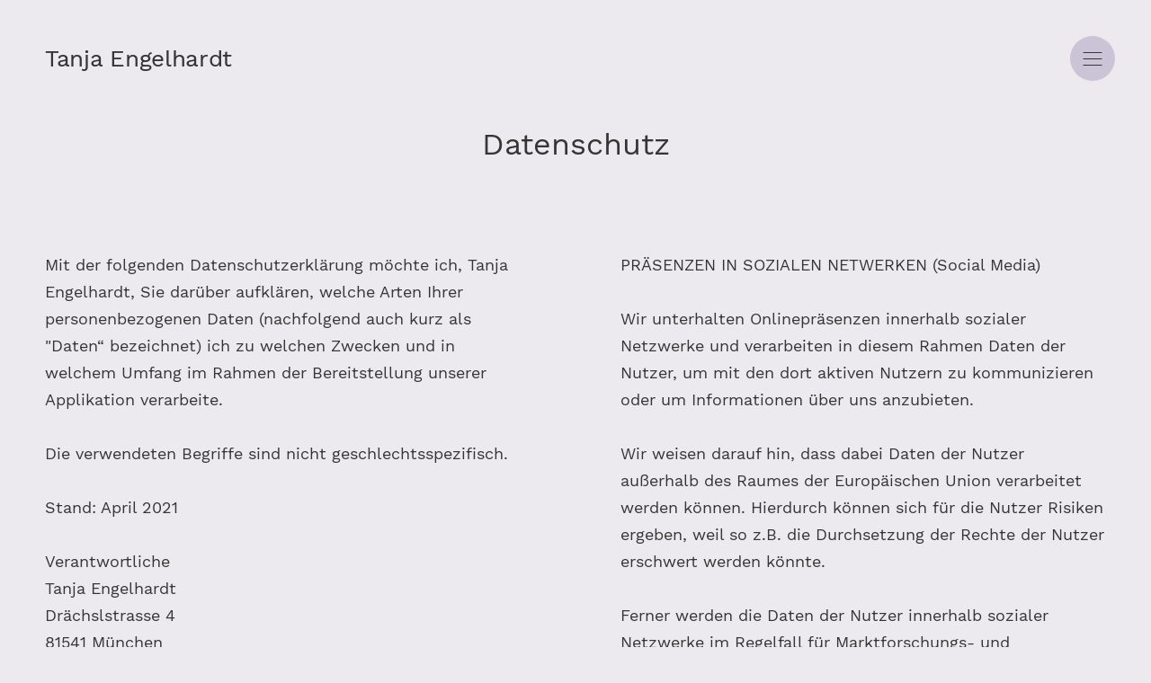

--- FILE ---
content_type: text/html; charset=UTF-8
request_url: https://tanja-engelhardt.de/datenschutz
body_size: 19317
content:
<!doctype html>
<html lang="de">

<head>

  <meta charset="utf-8">
  <meta name="viewport" content="width=device-width,initial-scale=1.0">

  


<style itemscope itemtype="https://schema.org/WebSite" itemref="schema_name schema_description schema_image"></style>


  <title>Familienfotografin in München | Datenschutz</title>
  <meta id="schema_name" itemprop="name" content="Familienfotografin in München | Datenschutz">


<meta name="description" content="Fotografin für Familien, Neugeborene & Hochzeiten">
<meta id="schema_description" itemprop="description" content="Fotografin für Familien, Neugeborene & Hochzeiten">


  <link rel="canonical" href="https://tanja-engelhardt.de/datenschutz" />




  <meta id="schema_image" itemprop="image" content="https://tanja-engelhardt.de/media/site/1705dc7108-1729860837/familienfotografin-muenchen-tanja-engelhardt.jpg">


<meta name="author" content="Tanja Engelhardt">


<meta name="date" content="2025-06-19">


<meta property="og:title" content="Familienfotografin in München">

<meta property="og:description" content="Fotografin für Familien, Neugeborene & Hochzeiten">

  <meta property="og:image" content="https://tanja-engelhardt.de/media/site/1705dc7108-1729860837/familienfotografin-muenchen-tanja-engelhardt-1200x630-crop-1-q80.jpg">
  <meta property="og:image:width" content="1200">
  <meta property="og:image:height" content="630">

<meta property="og:site_name" content="Tanja Engelhardt">

<meta property="og:url" content="https://tanja-engelhardt.de/datenschutz">

<meta property="og:type" content="">








<meta name="twitter:card" content="">

<meta name="twitter:title" content="Tanja Engelhardt">

<meta name="twitter:description" content="Fotografin für Familien, Neugeborene & Hochzeiten">


<meta name="twitter:site" content="">

<meta name="twitter:creator" content="">  

<meta name="robots" content="" />

  <meta name="format-detection" content="telephone=no">

  <style>
    *,*:after,*:before{margin:0;padding:0;-webkit-box-sizing:border-box;box-sizing:border-box}html{line-height:1.15;font-size:62.5%;-webkit-text-size-adjust:100%;font-family:Arial,Helvetica,sans-serif;text-size-adjust:100%;-ms-text-size-adjust:100%;-moz-text-size-adjust:100%;-webkit-text-size-adjust:100%;text-rendering:optimizeLegibility;-ms-overflow-style:none;overflow-x:hidden}body{margin:0}body *{max-height:999999px}h1{font-size:2em;margin:0.67em 0}a{background-color:transparent}img{border-style:none;display:block;width:100%;height:auto}button{font-family:inherit;font-size:100%;line-height:1.15;margin:0;resize:none;border-radius:0}button{background:none;color:inherit;border:none;padding:0;font:inherit;outline:inherit}button{overflow:visible}button{text-transform:none}button{-webkit-appearance:button}button::-moz-focus-inner{border-style:none;padding:0}button:-moz-focusring{outline:1px dotted ButtonText}::-webkit-file-upload-button{-webkit-appearance:button;font:inherit}button{background:none;border:none;padding:0;margin:0;border:0;margin-left:0px;margin-right:0px;padding-left:0px;padding-right:0px;border-radius:0px}button>svg{position:relative}ul,li{list-style-type:none;margin:0;padding:0}img{display:block;height:auto}figure{display:block;-webkit-margin-before:0;-webkit-margin-after:0;-webkit-margin-start:0;-webkit-margin-end:0;margin:0;padding:0;background-color:#fff}@-webkit-keyframes fadeIn{0%{opacity:0}100%{opacity:1}}@keyframes fadeIn{0%{opacity:0}100%{opacity:1}}@-webkit-keyframes moveIn{0%{-webkit-transform:scale(0);transform:scale(0)}80%{-webkit-transform:scale(1.03);transform:scale(1.03)}100%{-webkit-transform:scale(1);transform:scale(1)}}@keyframes moveIn{0%{-webkit-transform:scale(0);transform:scale(0)}80%{-webkit-transform:scale(1.03);transform:scale(1.03)}100%{-webkit-transform:scale(1);transform:scale(1)}}body{background-color:#eceaef}main{display:block}.transition-fade{opacity:1}.logo{top:50px;left:50px;position:absolute;z-index:97;font-size:2rem;font-weight:425;font-stretch:normal;font-style:normal;font-variation-settings:'wght' 425;line-height:normal;letter-spacing:-0.3px;color:#363534;text-decoration:none}.logo.home-logo{top:50px;left:50px;position:absolute;z-index:97;font-size:2.6rem;font-weight:325;font-variation-settings:'wght' 325;font-stretch:normal;font-style:normal;line-height:normal;letter-spacing:0.2px;color:#ffffff;text-decoration:none}.navigation-button{width:50px;height:50px;border-radius:25px;position:fixed;right:40px;top:40px;z-index:99;background-color:#cbc4d6}.navigation-button .burger svg{left:0;top:0;position:absolute}.navigation-button .burger svg{opacity:1;-webkit-transform:scale(1);-ms-transform:scale(1);transform:scale(1)}.navigation-button .back svg{opacity:0;-webkit-transform:scale(0);-ms-transform:scale(0);transform:scale(0)}#sidebar{background-color:#cbc4d6;width:500px;top:0;left:auto;right:-500px;height:100%;height:100vh;z-index:98;color:#363534;overflow-y:scroll;visibility:hidden;position:fixed;padding:45px 60px 45px 60px;scrollbar-width:none;-webkit-perspective:1000;-webkit-backface-visibility:hidden;backface-visibility:hidden;-webkit-transform-origin:0 0;-ms-transform-origin:0 0;transform-origin:0 0}#sidebar::-webkit-scrollbar{width:0px;background:transparent}#sidebar::-webkit-scrollbar{display:none;width:0px;background:transparent}.main-navigation li{list-style-type:none}.main-navigation a{font-size:2.6rem;font-weight:375;font-stretch:normal;font-style:normal;font-variation-settings:'wght' 375;line-height:1.54;letter-spacing:normal;color:#363534;text-decoration:none}.navigation_distance{margin-top:4rem}.navigation-info{position:absolute;bottom:70px}.navigation-info p,.navigation-info a{font-size:1.8rem;font-weight:375;font-stretch:normal;font-style:normal;font-variation-settings:'wght' 375;line-height:1.67;letter-spacing:normal;color:#363534;text-decoration:none}.social-button-wrapper{display:-webkit-box;display:-ms-flexbox;display:flex;margin-top:25px}.navigation-info a.social-button{font-size:1.6rem;font-weight:normal;font-stretch:normal;font-style:normal;line-height:normal;letter-spacing:normal;text-align:center;color:#363534;text-decoration:none;vertical-align:middle;margin-right:15px;padding:15px 0;display:block;width:50px;height:50px;border-radius:30px;border:solid 1px #363534}.overlay{width:100vw;height:100vh;z-index:97;display:none;opacity:0;position:fixed;left:0;top:0}.landing-image-background{position:relative;top:0;width:100%;height:100%;height:100vh;height:-webkit-fill-available;z-index:1}.landing-image-background img{height:100%;height:100vh;height:-webkit-fill-available;width:100%;display:block;-o-object-fit:cover;object-fit:cover;font-family:'object-fit: cover; object-position: center;';-o-object-position:center;object-position:center}.landing-text-wrapper{position:absolute;top:0;height:100%;width:100%;display:-webkit-box;display:-ms-flexbox;display:flex;-webkit-box-align:center;-ms-flex-align:center;align-items:center;padding:50px 50px 100px 50px}.landing-text-wrapper h1{font-size:5.6rem;font-weight:250;font-variation-settings:'wght' 250;font-stretch:normal;font-style:normal;line-height:normal;letter-spacing:0.4px;color:#ffffff}.landing-text-wrapper h1 span{opacity:0;-webkit-animation-fill-mode:forwards;animation-fill-mode:forwards;-webkit-animation-duration:0.8s;animation-duration:0.8s;-webkit-animation-name:fadeIn;animation-name:fadeIn}.landing-text-wrapper h1 span:nth-of-type(1){-webkit-animation-delay:2s;animation-delay:2s}.landing-text-wrapper h1 span:nth-of-type(2){-webkit-animation-delay:3.5s;animation-delay:3.5s}.landing-text-wrapper h1 span:nth-of-type(3){-webkit-animation-delay:5s;animation-delay:5s}.stoerer-wrapper{position:absolute;z-index:1;width:350px;height:350px;border-radius:175px;bottom:70px;right:60px;-webkit-transform:rotate(0deg) scale(1);-ms-transform:rotate(0deg) scale(1);transform:rotate(0deg) scale(1)}.stoerer-wrapper a{text-decoration:none}.stoerer{width:350px;height:350px;border-radius:175px;background-color:#e4b1b1;padding:50px 40px;text-align:center;overflow:hidden;-webkit-transform:rotate(0deg) scale(0);-ms-transform:rotate(0deg) scale(0);transform:rotate(0deg) scale(0);-webkit-perspective:1000;-webkit-backface-visibility:hidden;backface-visibility:hidden;-webkit-animation-fill-mode:forwards;animation-fill-mode:forwards;-webkit-animation-duration:0.6s;animation-duration:0.6s;-webkit-animation-delay:6s;animation-delay:6s;-webkit-animation-name:moveIn;animation-name:moveIn}.stoerer h3{font-size:1.8rem;font-weight:375;font-stretch:normal;font-style:normal;font-variation-settings:'wght' 375;line-height:normal;letter-spacing:normal;text-align:center;text-transform:uppercase;color:#363534;margin-bottom:35px}.stoerer p{font-size:2.6rem;font-weight:375;font-stretch:normal;font-style:normal;font-variation-settings:'wght' 375;line-height:1.46;letter-spacing:normal;text-align:center;color:#363534;margin:0;overflow:hidden;margin:0;max-height:110px}.stoerer-more-text{font-size:1.8rem;font-weight:375;font-stretch:normal;font-style:normal;font-variation-settings:'wght' 375;line-height:normal;letter-spacing:normal;text-align:center;color:#363534;margin-top:35px;display:inline-block;border-bottom:1px solid #363534}.arrow-down{height:130px;width:100%;display:-webkit-box;display:-ms-flexbox;display:flex;-webkit-box-pack:center;-ms-flex-pack:center;justify-content:center;-webkit-box-align:center;-ms-flex-align:center;align-items:center;position:absolute;bottom:0px;opacity:0;-webkit-animation-fill-mode:forwards;animation-fill-mode:forwards;-webkit-animation-duration:0.8s;animation-duration:0.8s;-webkit-animation-delay:7s;animation-delay:7s;-webkit-animation-name:fadeIn;animation-name:fadeIn}@media screen and (min-width:1680px){.landing-text-wrapper h1{font-size:7.6rem}.stoerer-wrapper{bottom:120px;right:120px}#sidebar{width:600px;right:-600px}}@media screen and (max-height:768px){.navigation-info{position:relative;bottom:0px;margin-top:8rem}}@media screen and (max-width:1200px){.landing-text-wrapper{padding:50px 50px 80px 50px}}@media screen and (max-width:1023px){#sidebar{width:60%;right:-60%}}@media screen and (max-width:700px){::-webkit-scrollbar{width:0px;background:transparent}html{scrollbar-width:none}.logo{top:35px;left:20px;font-size:1.8rem;font-weight:425;font-variation-settings:'wght' 425;letter-spacing:-0.5px}.logo.home-logo{top:35px;left:20px;font-size:1.8rem;font-weight:425;font-variation-settings:'wght' 425;letter-spacing:-0.5px}.navigation-button{right:20px;top:20px}#sidebar{height:100%;width:85%;right:-85%;padding:33px 20px 55px 20px}.main-navigation a{font-size:1.8rem}.navigation_distance{margin-top:2.6rem}.navigation-info{position:absolute;bottom:55px;margin-top:8rem}.navigation-info p,.navigation-info a{font-size:1.6rem}.social-button-wrapper{display:-webkit-box;display:-ms-flexbox;display:flex;margin-top:20px}.navigation-info a.social-button{font-size:1.4rem;margin-right:15px;padding:13px 0;width:45px;height:45px}.landing-text-wrapper{padding:20px 20px 40px 20px}.landing-text-wrapper h1{font-size:2.6rem;font-size:8vmin;line-height:1.46;font-weight:300;font-variation-settings:'wght' 300}.stoerer-wrapper{width:100%;height:auto;border-radius:0;bottom:25px;right:0px;padding:0px 20px}.stoerer{width:100%;height:auto;border-radius:0;padding:25px 20px 32px 20px}.stoerer h3{font-size:1.2rem;margin-bottom:15px;font-weight:400;font-variation-settings:'wght' 400}.stoerer p{font-size:1.8rem}.stoerer-more-text{font-size:1.4rem;margin-top:20px}}@media screen and (max-height:580px){.navigation-info{position:relative;bottom:0px;margin-top:8rem}}  </style>

  <link rel="apple-touch-icon" sizes="180x180" href="https://tanja-engelhardt.de/assets/img/favicons/apple-touch-icon.png?v=1">
  <link rel="icon" type="image/png" sizes="32x32" href="https://tanja-engelhardt.de/assets/img/favicons/favicon-32x32.png?v=1">
  <link rel="icon" type="image/png" sizes="16x16" href="https://tanja-engelhardt.de/assets/img/favicons/favicon-16x16.png?v=1">
  <link rel="manifest" href="https://tanja-engelhardt.de/assets/img/favicons/site.webmanifest">
  <link rel="mask-icon" href="https://tanja-engelhardt.de/assets/img/favicons/safari-pinned-tab.svg?v=1" color="#363534">
  <link rel="shortcut icon" href="https://tanja-engelhardt.de/assets/img/favicons/favicon.ico?v=1">
  <meta name="apple-mobile-web-app-title" content="Tanja Engelhardt">
  <meta name="application-name" content="Tanja Engelhardt">
  <meta name="msapplication-TileColor" content="#eceaef">
  <meta name="msapplication-config" content="https://tanja-engelhardt.de/assets/img/favicons/browserconfig.xml?v=1">
  <meta name="theme-color" content="#eceaef">

  <link href="https://tanja-engelhardt.de/assets/css/plyr.min.css?v=01" rel="stylesheet">  <link href="https://tanja-engelhardt.de/assets/css/index-min.css?v=03" rel="stylesheet">  <link href="https://tanja-engelhardt.de/assets/css/fonts.min.css?v=01" rel="stylesheet">
</head>

<body>

  <button class="navigation-button" id="navbutton" aria-label="Navigation"><span class="burger"><svg xmlns="http://www.w3.org/2000/svg" width="50" height="50" viewBox="0 0 50 50">
    <g fill="none" fill-rule="evenodd">
        <g stroke="#363534">
            <path stroke-linecap="round" stroke-linejoin="round" d="M20 .5L0 .5M20 7.5L0 7.5" transform="translate(15 18)"></path>
            <path stroke-linecap="square" d="M20 14.5L0 14.5" transform="translate(15 18)"></path>
        </g>
        <circle cx="25" cy="25" r="25"></circle>
    </g>
</svg>
</span><span class="back"><svg xmlns="http://www.w3.org/2000/svg" width="50" height="50" viewBox="0 0 50 50">
    <g fill="none" fill-rule="evenodd">
        <path d="M0 0H50V50H0z"></path>
        <g stroke="#363534" stroke-linecap="round">
            <path stroke-linejoin="round" d="M0 8L30 8" transform="translate(10 17)"></path>
            <path d="M30 8c-4.133-2.173-7.467-4.84-10-8M30 8c-4.133 2.173-7.467 4.84-10 8" transform="translate(10 17)"></path>
        </g>
    </g>
</svg>
</span></button>

<nav class="navigation" id="sidebar">
  <ul class="main-navigation">

                  <li>
        <a href="https://tanja-engelhardt.de">
          Home        </a>
      </li>
            
                  <li>
        <a href="https://tanja-engelhardt.de/#leistungen">
        Leistungen        </a>
      </li>
            
                  <li>
        <a href="https://tanja-engelhardt.de/ueber-mich">
          Über mich        </a>
      </li>
            
                  <li>
        <a href="https://tanja-engelhardt.de/info">
          Infos        </a>
      </li>
            
                  
                  <li>
        <a href="https://tanja-engelhardt.de/blog">
          Blog        </a>
      </li>
            
                  <li>
        <a href="https://tanja-engelhardt.de/kontakt">
          Kontakt        </a>
      </li>
            
    </ul>

    <div class="navigation-info">

      <p>Tanja Engelhardt<br />
Familien- und Hochzeitfotografin in München<br />
E-Mail: <a href="mailto:&#107;&#111;&#x6e;&#x74;&#97;&#107;&#x74;&#x40;&#x74;&#97;&#110;&#106;&#97;&#x2d;&#101;&#110;&#103;&#x65;&#108;&#x68;&#97;&#114;&#100;&#x74;&#x2e;&#x64;&#101;">kontakt@tanja-engelhardt.de</a><br />
Tel: <a href="tel:4915221578582">+ 49 15221578582</a><br />
WhatsApp: <a href="https://wa.me/4915221578582" rel="noreferrer" target="_blank">+ 49 15221578582</a></p>    
      <div class="social-button-wrapper">
                <a rel="noopener noreferrer" href="https://www.instagram.com/tanjaengelhardt_fotografie/" target="_blank" class="social-button">IG</a>
                <a rel="noopener noreferrer" href="https://wa.me/4915221578582" target="_blank" class="social-button">WA</a>
              </div>

    </div>

</nav>

<div class="overlay"></div>


  <div id="swup" class="transition-fade">

    <header>
      <a href="https://tanja-engelhardt.de" class="logo ">Tanja Engelhardt</a>
    </header>

    <main>
<div class="textseite">
  <span id="textseite-waypoint"></span>

  <header class="subpage-header">
    <h1>Datenschutz</h1>
  </header>

  <div class="textseiten-wrapper">
    <div class="textseiten-grid">
      <div class="textseiten-block"><p>Mit der folgenden Datenschutzerklärung möchte ich, Tanja Engelhardt, Sie darüber aufklären, welche Arten Ihrer personenbezogenen Daten (nachfolgend auch kurz als "Daten“ bezeichnet) ich zu welchen Zwecken und in welchem Umfang im Rahmen der Bereitstellung unserer Applikation verarbeite.</p>
<p>Die verwendeten Begriffe sind nicht geschlechtsspezifisch.</p>
<p>Stand: April 2021</p>
<p>Verantwortliche<br />
Tanja Engelhardt<br />
Drächslstrasse 4<br />
81541 München</p>
<p>E-Mail-Adresse: kontakt@tanja-engelhardt.de</p>
<p>Email Datenschutzbeauftragter<br />
kontakt@tanja-engelhardt.de</p>
<p>ÜBERSICHT DER VERARBEITUNGEN<br />
Die nachfolgende Übersicht fasst die Arten der verarbeiteten Daten und die Zwecke ihrer Verarbeitung zusammen und verweist auf die betroffenen Personen.</p>
<ol>
<li>Arten der verarbeiteten Daten:</li>
</ol>
<p>Event-Daten<br />
(Facebook) ("Event-Daten" sind Daten, die z. B. via Facebook-Pixel (via Apps oder auf anderen Wegen) von uns an Facebook übermittelt werden können und sich auf Personen oder deren Handlungen beziehen; Zu den Daten gehören z. B. Angaben über Besuche auf Websites, Interaktionen mit Inhalten, Funktionen, Installationen von Apps, Käufe von Produkten, etc.; die Event-Daten werden zwecks Bildung von Zielgruppen für Inhalte und Werbeinformationen (Custom Audiences) verarbeitet; nicht zu Event-Daten gehören Login-Daten oder Interaktionsdaten, z. B. Kommentare unter einem eingebetteten Beitrag; ebenfalls nicht zu Event-Daten gehören Kontaktinformationen (d. h. Daten, die betroffene Personen (klar) identifizieren, wie z. B. Namen, E-Mail-Adressen und Telefonnummern)).</p>
<p>Bestandsdaten<br />
(z.B. Namen, Adressen)</p>
<p>Inhaltsdaten (z.B. Texteingaben, Fotografien, Videos).</p>
<p>Kontaktdaten (z.B. E-Mail, Telefonnummern).</p>
<p>Meta-/Kommunikationsdaten (z.B. Geräte-Informationen, IP-Adressen).</p>
<p>Nutzungsdaten (z.B. besuchte Webseiten, Interesse an Inhalten, Zugriffszeiten).</p>
<ol start="2">
<li>Kategorien betroffener Personen</li>
</ol>
<p>Nutzer (z.B. Webseitenbesucher, Nutzer von Onlinediensten).</p>
<ol start="3">
<li>Zwecke der Verarbeitung</li>
</ol>
<ul>
<li>Bereitstellung unseres Onlineangebotes und Nutzerfreundlichkeit.</li>
<li>Besuchsaktionsauswertung.</li>
<li>Kontaktanfragen und Kommunikation.</li>
<li>Profiling (Erstellen von Nutzerprofilen).</li>
<li>Remarketing.</li>
<li>Reichweitenmessung (z.B. Zugriffsstatistiken, Erkennung wiederkehrender Besucher).</li>
<li>Tracking (z.B. interessens-/verhaltensbezogenes Profiling, Nutzung von Cookies).</li>
<li>Vertragliche Leistungen und Service.</li>
</ul>
<ol start="4">
<li>Maßgebliche Rechtsgrundlagen<br />
Im Folgenden teilen wir die Rechtsgrundlagen der Datenschutzgrundverordnung (DSGVO), auf deren Basis wir die personenbezogenen Daten verarbeiten, mit. Bitte beachten Sie, dass zusätzlich zu den Regelungen der DSGVO die nationalen Datenschutzvorgaben in Ihrem bzw. unserem Wohn- und Sitzland gelten können. Sollten ferner im Einzelfall speziellere Rechtsgrundlagen maßgeblich sein, teilen wir Ihnen diese in der Datenschutzerklärung mit.</li>
</ol>
<ul>
<li>
<p>Einwilligung (Art. 6 Abs. 1 S. 1 lit. a DSGVO) - Die betroffene Person hat ihre Einwilligung in die Verarbeitung der sie betreffenden personenbezogenen Daten für einen spezifischen Zweck oder mehrere bestimmte Zwecke gegeben.</p>
</li>
<li>
<p>Berechtigte Interessen (Art. 6 Abs. 1 S. 1 lit. f. DSGVO) - Die Verarbeitung ist zur Wahrung der berechtigten Interessen des Verantwortlichen oder eines Dritten erforderlich, sofern nicht die Interessen oder Grundrechte und Grundfreiheiten der betroffenen Person, die den Schutz personenbezogener Daten erfordern, überwiegen.</p>
</li>
</ul>
<p>Nationale Datenschutzregelungen in Deutschland: Zusätzlich zu den Datenschutzregelungen der Datenschutz-Grundverordnung gelten nationale Regelungen zum Datenschutz in Deutschland. Hierzu gehört insbesondere das Gesetz zum Schutz vor Missbrauch personenbezogener Daten bei der Datenverarbeitung (Bundesdatenschutzgesetz – BDSG). Das BDSG enthält insbesondere Spezialregelungen zum Recht auf Auskunft, zum Recht auf Löschung, zum Widerspruchsrecht, zur Verarbeitung besonderer Kategorien personenbezogener Daten, zur Verarbeitung für andere Zwecke und zur Übermittlung sowie automatisierten Entscheidungsfindung im Einzelfall einschließlich Profiling. Des Weiteren regelt es die Datenverarbeitung für Zwecke des Beschäftigungsverhältnisses (§ 26 BDSG), insbesondere im Hinblick auf die Begründung, Durchführung oder Beendigung von Beschäftigungsverhältnissen sowie die Einwilligung von Beschäftigten. Ferner können Landesdatenschutzgesetze der einzelnen Bundesländer zur Anwendung gelangen.</p>
<p>EINSATZ von COOKIES<br />
Cookies sind Textdateien, die Daten von besuchten Websites oder Domains enthalten und von einem Browser auf dem Computer des Benutzers gespeichert werden. Ein Cookie dient in erster Linie dazu, die Informationen über einen Benutzer während oder nach seinem Besuch innerhalb eines Onlineangebotes zu speichern. Zu den gespeicherten Angaben können z.B. die Spracheinstellungen auf einer Webseite, der Loginstatus, ein Warenkorb oder die Stelle, an der ein Video geschaut wurde, gehören. Zu dem Begriff der Cookies zählen wir ferner andere Technologien, die die gleichen Funktionen wie Cookies erfüllen (z.B., wenn Angaben der Nutzer anhand pseudonymer Onlinekennzeichnungen gespeichert werden, auch als "Nutzer-IDs" bezeichnet)</p>
<p>Die folgenden COOKIE - TYPEN und Funktionen werden unterschieden:</p>
<ul>
<li>
<p>Temporäre Cookies (auch: Session- oder Sitzungs-Cookies): Temporäre Cookies werden spätestens gelöscht, nachdem ein Nutzer ein Online-Angebot verlassen und seinen Browser geschlossen hat.</p>
</li>
<li>
<p>Permanente Cookies: Permanente Cookies bleiben auch nach dem Schließen des Browsers gespeichert. So kann beispielsweise der Login-Status gespeichert oder bevorzugte Inhalte direkt angezeigt werden, wenn der Nutzer eine Website erneut besucht. Ebenso können die Interessen von Nutzern, die zur Reichweitenmessung oder zu Marketingzwecken verwendet werden, in einem solchen Cookie gespeichert werden.</p>
</li>
<li>
<p>First-Party-Cookies: First-Party-Cookies werden von uns selbst gesetzt.</p>
</li>
<li>
<p>Third-Party-Cookies (auch: Drittanbieter-Cookies): Drittanbieter-Cookies werden hauptsächlich von Werbetreibenden (sog. Dritten) verwendet, um Benutzerinformationen zu verarbeiten.</p>
</li>
<li>
<p>Notwendige (auch: essentielle oder unbedingt erforderliche) Cookies: Cookies können zum einen für den Betrieb einer Webseite unbedingt erforderlich sein (z.B. um Logins oder andere Nutzereingaben zu speichern oder aus Gründen der Sicherheit).</p>
</li>
<li>
<p>Statistik-, Marketing- und Personalisierungs-Cookies: Ferner werden Cookies im Regelfall auch im Rahmen der Reichweitenmessung eingesetzt sowie dann, wenn die Interessen eines Nutzers oder sein Verhalten (z.B. Betrachten bestimmter Inhalte, Nutzen von Funktionen etc.) auf einzelnen Webseiten in einem Nutzerprofil gespeichert werden. Solche Profile dienen dazu, den Nutzern z.B. Inhalte anzuzeigen, die ihren potentiellen Interessen entsprechen. Dieses Verfahren wird auch als "Tracking", d.h., Nachverfolgung der potentiellen Interessen der Nutzer bezeichnet. </p>
</li>
</ul>
<p>Soweit wir Cookies oder "Tracking"-Technologien einsetzen, informieren wir Sie gesondert in unserer Datenschutzerklärung oder im Rahmen der Einholung einer Einwilligung.</p>
<p>Hinweise zu Rechtsgrundlagen:<br />
Auf welcher Rechtsgrundlage wir Ihre personenbezogenen Daten mit Hilfe von Cookies verarbeiten, hängt davon ab, ob wir Sie um eine Einwilligung bitten. Falls dies zutrifft und Sie in die Nutzung von Cookies einwilligen, ist die Rechtsgrundlage der Verarbeitung Ihrer Daten die erklärte Einwilligung. Andernfalls werden die mithilfe von Cookies verarbeiteten Daten auf Grundlage unserer berechtigten Interessen (z.B. an einem betriebswirtschaftlichen Betrieb unseres Onlineangebotes und dessen Verbesserung) verarbeitet oder, wenn der Einsatz von Cookies erforderlich ist, um unsere vertraglichen Verpflichtungen zu erfüllen.</p>
<p>Speicherdauer:<br />
Sofern wir Ihnen keine expliziten Angaben zur Speicherdauer von permanenten Cookies mitteilen (z. B. im Rahmen eines sog. Cookie-Opt-Ins), gehen Sie bitte davon aus, dass die Speicherdauer bis zu zwei Jahre betragen kann.</p>
<p>Allgemeine Hinweise zum WIDERRUF und WIDERSPRUCH (Opt-Out):<br />
Abhängig davon, ob die Verarbeitung auf Grundlage einer Einwilligung oder gesetzlichen Erlaubnis erfolgt, haben Sie jederzeit die Möglichkeit, eine erteilte Einwilligung zu widerrufen oder der Verarbeitung Ihrer Daten durch Cookie-Technologien zu widersprechen (zusammenfassend als "Opt-Out" bezeichnet). Sie können Ihren Widerspruch zunächst mittels der Einstellungen Ihres Browsers erklären, z.B., indem Sie die Nutzung von Cookies deaktivieren (wobei hierdurch auch die Funktionsfähigkeit unseres Onlineangebotes eingeschränkt werden kann). Ein Widerspruch gegen den Einsatz von Cookies zu Zwecken des Onlinemarketings kann auch mittels einer Vielzahl von Diensten, vor allem im Fall des Trackings, über die Webseiten <a href="https://optout.aboutads.info">https://optout.aboutads.info</a> und <a href="https://www.youronlinechoices.com/">https://www.youronlinechoices.com/</a> erklärt werden. Daneben können Sie weitere Widerspruchshinweise im Rahmen der Angaben zu den eingesetzten Dienstleistern und Cookies erhalten.</p>
<p>Verarbeitung von Cookie-Daten auf Grundlage einer Einwilligung:<br />
Bevor wir Daten im Rahmen der Nutzung von Cookies verarbeiten oder verarbeiten lassen, bitten wir die Nutzer um eine jederzeit widerrufbare Einwilligung. Bevor die Einwilligung nicht ausgesprochen wurde, werden allenfalls Cookies eingesetzt, die für den Betrieb unseres Onlineangebotes unbedingt erforderlich sind.</p>
<ul>
<li>
<p>Verarbeitete Datenarten:<br />
Nutzungsdaten (z.B. besuchte Webseiten, Interesse an Inhalten, Zugriffszeiten), Meta-/Kommunikationsdaten (z.B. Geräte-Informationen, IP-Adressen).</p>
</li>
<li>
<p>Betroffene Personen: Nutzer (z.B. Webseitenbesucher, Nutzer von Onlinediensten).</p>
</li>
<li>
<p>Rechtsgrundlagen: Einwilligung (Art. 6 Abs. 1 S. 1 lit. a DSGVO), Berechtigte Interessen (Art. 6 Abs. 1 S. 1 lit. f. DSGVO).</p>
</li>
</ul>
<p>BEREITSTELLUNG DES ONLINEANGEBOTS UND WEBHOSTING</p>
<p>Um unser Onlineangebot sicher und effizient bereitstellen zu können, nehmen wir die Leistungen von einem oder mehreren Webhosting-Anbietern in Anspruch, von deren Servern (bzw. von ihnen verwalteten Servern) das Onlineangebot abgerufen werden kann. Zu diesen Zwecken können wir Infrastruktur- und Plattformdienstleistungen, Rechenkapazität, Speicherplatz und Datenbankdienste sowie Sicherheitsleistungen und technische Wartungsleistungen in Anspruch nehmen.</p>
<p>Zu den im Rahmen der Bereitstellung des Hostingangebotes verarbeiteten Daten können alle die Nutzer unseres Onlineangebotes betreffenden Angaben gehören, die im Rahmen der Nutzung und der Kommunikation anfallen. Hierzu gehören regelmäßig die IP-Adresse, die notwendig ist, um die Inhalte von Onlineangeboten an Browser ausliefern zu können, und alle innerhalb unseres Onlineangebotes oder von Webseiten getätigten Eingaben.</p>
<p>E_Mail-Versand und -Hosting:</p>
<p>Die von uns in Anspruch genommenen Webhosting-Leistungen umfassen ebenfalls den Versand, den Empfang sowie die Speicherung von E-Mails. Zu diesen Zwecken werden die Adressen der Empfänger sowie Absender als auch weitere Informationen betreffend den E-Mailversand (z.B. die beteiligten Provider) sowie die Inhalte der jeweiligen E-Mails verarbeitet. Die vorgenannten Daten können ferner zu Zwecken der Erkennung von SPAM verarbeitet werden. Wir bitten darum, zu beachten, dass E-Mails im Internet grundsätzlich nicht verschlüsselt versendet werden. Im Regelfall werden E-Mails zwar auf dem Transportweg verschlüsselt, aber (sofern kein sogenanntes Ende-zu-Ende-Verschlüsselungsverfahren eingesetzt wird) nicht auf den Servern, von denen sie abgesendet und empfangen werden. Wir können daher für den Übertragungsweg der E-Mails zwischen dem Absender und dem Empfang auf unserem Server keine Verantwortung übernehmen.</p>
<p>Erhebung von Zugriffsdaten und Logfiles: </p>
<p>Wir selbst (bzw. unser Webhostinganbieter) erheben Daten zu jedem Zugriff auf den Server (sogenannte Serverlogfiles). Zu den Serverlogfiles können die Adresse und Name der abgerufenen Webseiten und Dateien, Datum und Uhrzeit des Abrufs, übertragene Datenmengen, Meldung über erfolgreichen Abruf, Browsertyp nebst Version, das Betriebssystem des Nutzers, Referrer URL (die zuvor besuchte Seite) und im Regelfall IP-Adressen und der anfragende Provider gehören.</p>
<p>Die Serverlogfiles können zum einen zu Zwecken der Sicherheit eingesetzt werden, z.B., um eine Überlastung der Server zu vermeiden (insbesondere im Fall von missbräuchlichen Angriffen, sogenannten DDoS-Attacken) und zum anderen, um die Auslastung der Server und ihre Stabilität sicherzustellen.</p>
<ul>
<li>
<p>Verarbeitete Datenarten:<br />
Inhaltsdaten (z.B. Texteingaben, Fotografien, Videos), Nutzungsdaten (z.B. besuchte Webseiten, Interesse an Inhalten, Zugriffszeiten), Meta-/Kommunikationsdaten (z.B. Geräte-Informationen, IP-Adressen).</p>
</li>
<li>
<p>Betroffene Personen: Nutzer (z.B. Webseitenbesucher, Nutzer von Onlinediensten).</p>
</li>
<li>
<p>Rechtsgrundlagen: Berechtigte Interessen (Art. 6 Abs. 1 S. 1 lit. f. DSGVO).</p>
</li>
</ul>
<p>BEZUG VON APPLIKATION ÜBER APPSTORES<br />
Bezug von Applikationen über Appstores<br />
Der Bezug unserer Applikation erfolgt über über spezielle Online-Plattformen, die von anderen Dienstanbietern betrieben werden, an (so genannte "Appstores"). </p>
<p>WEBANALYSE, MONITORING und OPTIMIERUNG</p>
<p>Webanalyse, Monitoring und Optimierung<br />
Die Webanalyse (auch als "Reichweitenmessung" bezeichnet) dient der Auswertung der Besucherströme unseres Onlineangebotes und kann Verhalten, Interessen oder demographische Informationen zu den Besuchern, wie z.B. das Alter oder das Geschlecht, als pseudonyme Werte umfassen. Mit Hilfe der Reichweitenanalyse können wir z.B. erkennen, zu welcher Zeit unser Onlineangebot oder dessen Funktionen oder Inhalte am häufigsten genutzt werden oder zur Wiederverwendung einladen. Ebenso können wir nachvollziehen, welche Bereiche der Optimierung bedürfen.</p>
<p>Neben der Webanalyse können wir auch Testverfahren einsetzen, um z.B. unterschiedliche Versionen unseres Onlineangebotes oder seiner Bestandteile zu testen und optimieren.</p>
<p>Zu diesen Zwecken können sogenannte Nutzerprofile angelegt und in einer Datei (sogenannte "Cookie") gespeichert oder ähnliche Verfahren mit dem gleichen Zweck genutzt werden. Zu diesen Angaben können z.B. betrachtete Inhalte, besuchte Webseiten und dort genutzte Elemente und technische Angaben, wie der verwendete Browser, das verwendete Computersystem sowie Angaben zu Nutzungszeiten gehören. Sofern Nutzer in die Erhebung ihrer Standortdaten eingewilligt haben, können je nach Anbieter auch diese verarbeitet werden.</p>
<p>Es werden ebenfalls die IP-Adressen der Nutzer gespeichert. Jedoch nutzen wir ein IP-Masking-Verfahren (d.h., Pseudonymisierung durch Kürzung der IP-Adresse) zum Schutz der Nutzer. Generell werden die im Rahmen von Webanalyse, A/B-Testings und Optimierung keine Klardaten der Nutzer (wie z.B. E-Mail-Adressen oder Namen) gespeichert, sondern Pseudonyme. D.h., wir als auch die Anbieter der eingesetzten Software kennen nicht die tatsächliche Identität der Nutzer, sondern nur den für Zwecke der jeweiligen Verfahren in deren Profilen gespeicherten Angaben.</p>
<p>Hinweise zu Rechtsgrundlagen:<br />
Sofern wir die Nutzer um deren Einwilligung in den Einsatz der Drittanbieter bitten, ist die Rechtsgrundlage der Verarbeitung von Daten die Einwilligung. Ansonsten werden die Daten der Nutzer auf Grundlage unserer berechtigten Interessen (d.h. Interesse an effizienten, wirtschaftlichen und empfängerfreundlichen Leistungen) verarbeitet. In diesem Zusammenhang möchten wir Sie auch auf die Informationen zur Verwendung von Cookies in dieser Datenschutzerklärung hinweisen.</p>
<ul>
<li>
<p>Verarbeitete Datenarten:<br />
Nutzungsdaten (z.B. besuchte Webseiten, Interesse an Inhalten, Zugriffszeiten), Meta-/Kommunikationsdaten (z.B. Geräte-Informationen, IP-Adressen).</p>
</li>
<li>
<p>Betroffene Personen: Nutzer (z.B. Webseitenbesucher, Nutzer von Onlinediensten).</p>
</li>
<li>
<p>Zwecke der Verarbeitung: Reichweitenmessung (z.B. Zugriffsstatistiken, Erkennung wiederkehrender Besucher), Tracking (z.B. interessens-/verhaltensbezogenes Profiling, Nutzung von Cookies), Besuchsaktionsauswertung, Profiling (Erstellen von Nutzerprofilen).</p>
</li>
<li>
<p>Sicherheitsmaßnahmen: IP-Masking (Pseudonymisierung der IP-Adresse).</p>
</li>
<li>
<p>Rechtsgrundlagen: Einwilligung (Art. 6 Abs. 1 S. 1 lit. a DSGVO), Berechtigte Interessen (Art. 6 Abs. 1 S. 1 lit. f. DSGVO).</p>
</li>
</ul>
<p>Eingesetzte Dienste und Diensteanbieter:</p>
<p>Google Analytics:<br />
Reichweitenmessung und Webanalyse; Dienstanbieter: Google Ireland Limited, Gordon House, Barrow Street, Dublin 4, Irland, Mutterunternehmen: Google LLC, 1600 Amphitheatre Parkway, Mountain View, CA 94043, USA; Website: <a href="https://marketingplatform.google.com/intl/de/about/analytics/">https://marketingplatform.google.com/intl/de/about/analytics/</a>; Datenschutzerklärung: <a href="https://policies.google.com/privacy">https://policies.google.com/privacy</a>.</p></div>
      <div class="textseiten-block"><p>PRÄSENZEN IN SOZIALEN NETWERKEN (Social Media)</p>
<p>Wir unterhalten Onlinepräsenzen innerhalb sozialer Netzwerke und verarbeiten in diesem Rahmen Daten der Nutzer, um mit den dort aktiven Nutzern zu kommunizieren oder um Informationen über uns anzubieten.</p>
<p>Wir weisen darauf hin, dass dabei Daten der Nutzer außerhalb des Raumes der Europäischen Union verarbeitet werden können. Hierdurch können sich für die Nutzer Risiken ergeben, weil so z.B. die Durchsetzung der Rechte der Nutzer erschwert werden könnte.</p>
<p>Ferner werden die Daten der Nutzer innerhalb sozialer Netzwerke im Regelfall für Marktforschungs- und Werbezwecke verarbeitet. So können z.B. anhand des Nutzungsverhaltens und sich daraus ergebender Interessen der Nutzer Nutzungsprofile erstellt werden. Die Nutzungsprofile können wiederum verwendet werden, um z.B. Werbeanzeigen innerhalb und außerhalb der Netzwerke zu schalten, die mutmaßlich den Interessen der Nutzer entsprechen. Zu diesen Zwecken werden im Regelfall Cookies auf den Rechnern der Nutzer gespeichert, in denen das Nutzungsverhalten und die Interessen der Nutzer gespeichert werden. Ferner können in den Nutzungsprofilen auch Daten unabhängig der von den Nutzern verwendeten Geräte gespeichert werden (insbesondere, wenn die Nutzer Mitglieder der jeweiligen Plattformen sind und bei diesen eingeloggt sind).</p>
<p>Für eine detaillierte Darstellung der jeweiligen Verarbeitungsformen und der Widerspruchsmöglichkeiten (Opt-Out) verweisen wir auf die Datenschutzerklärungen und Angaben der Betreiber der jeweiligen Netzwerke.</p>
<p>Auch im Fall von Auskunftsanfragen und der Geltendmachung von Betroffenenrechten weisen wir darauf hin, dass diese am effektivsten bei den Anbietern geltend gemacht werden können. Nur die Anbieter haben jeweils Zugriff auf die Daten der Nutzer und können direkt entsprechende Maßnahmen ergreifen und Auskünfte geben. Sollten Sie dennoch Hilfe benötigen, dann können Sie sich an uns wenden.</p>
<p>Facebook:<br />
Wir sind gemeinsam mit Facebook Irland Ltd. für die Erhebung (jedoch nicht die weitere Verarbeitung) von Daten der Besucher unserer Facebook-Seite (sog. "Fanpage") verantwortlich. Zu diesen Daten gehören Informationen zu den Arten von Inhalten, die Nutzer sich ansehen oder mit denen sie interagieren, oder die von ihnen vorgenommenen Handlungen (siehe unter „Von dir und anderen getätigte und bereitgestellte Dinge“ in der Facebook-Datenrichtlinie: <a href="https://www.facebook.com/policy">https://www.facebook.com/policy</a>), sowie Informationen über die von den Nutzern genutzten Geräte (z. B. IP-Adressen, Betriebssystem, Browsertyp, Spracheinstellungen, Cookie-Daten; siehe unter „Geräteinformationen“ in der Facebook-Datenrichtlinie-erklärung: <a href="https://www.facebook.com/policy">https://www.facebook.com/policy</a>). Wie in der Facebook-Datenrichtlinie unter „Wie verwenden wir diese Informationen?“ erläutert, erhebt und verwendet Facebook Informationen auch, um Analysedienste, so genannte "Seiten-Insights", für Seitenbetreiber bereitzustellen, damit diese Erkenntnisse darüber erhalten, wie Personen mit ihren Seiten und mit den mit ihnen verbundenen Inhalten interagieren. Wir haben mit Facebook eine spezielle Vereinbarung abgeschlossen ("Informationen zu Seiten-Insights", <a href="https://www.facebook.com/legal/terms/page_controller_addendum">https://www.facebook.com/legal/terms/page_controller_addendum</a>), in der insbesondere geregelt wird, welche Sicherheitsmaßnahmen Facebook beachten muss und in der Facebook sich bereit erklärt hat die Betroffenenrechte zu erfüllen (d. h. Nutzer können z. B. Auskünfte oder Löschungsanfragen direkt an Facebook richten). Die Rechte der Nutzer (insbesondere auf Auskunft, Löschung, Widerspruch und Beschwerde bei zuständiger Aufsichtsbehörde), werden durch die Vereinbarungen mit Facebook nicht eingeschränkt. Weitere Hinweise finden sich in den "Informationen zu Seiten-Insights" (<a href="https://www.facebook.com/legal/terms/information_about_page_insights_data">https://www.facebook.com/legal/terms/information_about_page_insights_data</a>).</p>
<ul>
<li>
<p>Verarbeitete Datenarten: Bestandsdaten (z.B. Namen, Adressen), Kontaktdaten (z.B. E-Mail, Telefonnummern), Inhaltsdaten (z.B. Texteingaben, Fotografien, Videos), Nutzungsdaten (z.B. besuchte Webseiten, Interesse an Inhalten, Zugriffszeiten), Meta-/Kommunikationsdaten (z.B. Geräte-Informationen, IP-Adressen).</p>
</li>
<li>
<p>Betroffene Personen: Nutzer (z.B. Webseitenbesucher, Nutzer von Onlinediensten).</p>
</li>
<li>
<p>Zwecke der Verarbeitung: Kontaktanfragen und Kommunikation, Tracking (z.B. interessens-/verhaltensbezogenes Profiling, Nutzung von Cookies), Remarketing, Reichweitenmessung (z.B. Zugriffsstatistiken, Erkennung wiederkehrender Besucher).</p>
</li>
<li>
<p>Rechtsgrundlagen: Berechtigte Interessen (Art. 6 Abs. 1 S. 1 lit. f. DSGVO).</p>
</li>
</ul>
<p>Eingesetzte Dienste und Diensteanbieter:</p>
<p>Instagram: Soziales Netzwerk; Dienstanbieter: Instagram Inc., 1601 Willow Road, Menlo Park, CA, 94025, USA, Mutterunternehmen: Facebook, 1 Hacker Way, Menlo Park, CA 94025, USA; Website: <a href="https://www.instagram.com">https://www.instagram.com</a>; Datenschutzerklärung: <a href="https://instagram.com/about/legal/privacy">https://instagram.com/about/legal/privacy</a>.</p>
<p>Facebook: Soziales Netzwerk; Dienstanbieter: Facebook Ireland Ltd., 4 Grand Canal Square, Grand Canal Harbour, Dublin 2, Irland, Mutterunternehmen: Facebook, 1 Hacker Way, Menlo Park, CA 94025, USA; Website: <a href="https://www.facebook.com">https://www.facebook.com</a>; Datenschutzerklärung: <a href="https://www.facebook.com/about/privacy">https://www.facebook.com/about/privacy</a>; Widerspruchsmöglichkeit (Opt-Out): Einstellungen für Werbeanzeigen: <a href="https://www.facebook.com/settings?tab=ads">https://www.facebook.com/settings?tab=ads</a>.</p>
<p>PLUGINS UND EINGEBETTETE FUNKTIONEN sowie INHALTE</p>
<p>Wir binden in unser Onlineangebot Funktions- und Inhaltselemente ein, die von den Servern ihrer jeweiligen Anbieter (nachfolgend bezeichnet als "Drittanbieter”) bezogen werden. Dabei kann es sich zum Beispiel um Grafiken, Videos oder Social-Media-Schaltflächen sowie Beiträge handeln (nachfolgend einheitlich bezeichnet als "Inhalte”).</p>
<p>Die Einbindung setzt immer voraus, dass die Drittanbieter dieser Inhalte die IP-Adresse der Nutzer verarbeiten, da sie ohne die IP-Adresse die Inhalte nicht an deren Browser senden könnten. Die IP-Adresse ist damit für die Darstellung dieser Inhalte oder Funktionen erforderlich. Wir bemühen uns, nur solche Inhalte zu verwenden, deren jeweilige Anbieter die IP-Adresse lediglich zur Auslieferung der Inhalte verwenden. Drittanbieter können ferner sogenannte Pixel-Tags (unsichtbare Grafiken, auch als "Web Beacons" bezeichnet) für statistische oder Marketingzwecke verwenden. Durch die "Pixel-Tags" können Informationen, wie der Besucherverkehr auf den Seiten dieser Webseite, ausgewertet werden. Die pseudonymen Informationen können ferner in Cookies auf dem Gerät der Nutzer gespeichert werden und unter anderem technische Informationen zum Browser und zum Betriebssystem, zu verweisenden Webseiten, zur Besuchszeit sowie weitere Angaben zur Nutzung unseres Onlineangebotes enthalten als auch mit solchen Informationen aus anderen Quellen verbunden werden.</p>
<p>Hinweise zu Rechtsgrundlagen:<br />
Sofern wir die Nutzer um deren Einwilligung in den Einsatz der Drittanbieter bitten, ist die Rechtsgrundlage der Verarbeitung von Daten die Einwilligung. Ansonsten werden die Daten der Nutzer auf Grundlage unserer berechtigten Interessen (d.h. Interesse an effizienten, wirtschaftlichen und empfängerfreundlichen Leistungen) verarbeitet. In diesem Zusammenhang möchten wir Sie auch auf die Informationen zur Verwendung von Cookies in dieser Datenschutzerklärung hinweisen.</p>
<p>Facebook-Plugins und -Inhalte:<br />
Wir sind gemeinsam mit Facebook Irland Ltd. für die Erhebung oder den Erhalt im Rahmen einer Übermittlung (jedoch nicht die weitere Verarbeitung) von "Event-Daten", die Facebook mittels der Facebook-Social-Plugins (und Einbettungsfunktionen für Inhalte), die auf unserem Onlineangebot ausgeführt werden, erhebt oder im Rahmen einer Übermittlung zu folgenden Zwecken erhält, gemeinsam verantwortlich: a) Anzeige von Inhalten sowie Werbeinformationen, die den mutmaßlichen Interessen der Nutzer entsprechen; b) Zustellung kommerzieller und transaktionsbezogener Nachrichten (z. B. Ansprache von Nutzern via Facebook-Messenger); c) Verbesserung der Anzeigenauslieferung und Personalisierung von Funktionen und Inhalten (z. B. Verbesserung der Erkennung, welche Inhalte oder Werbeinformationen mutmaßlich den Interessen der Nutzer entsprechen). Wir haben mit Facebook eine spezielle Vereinbarung abgeschlossen ("Zusatz für Verantwortliche", <a href="https://www.facebook.com/legal/controller_addendum">https://www.facebook.com/legal/controller_addendum</a>), in der insbesondere geregelt wird, welche Sicherheitsmaßnahmen Facebook beachten muss (<a href="https://www.facebook.com/legal/terms/data_security_terms">https://www.facebook.com/legal/terms/data_security_terms</a>) und in der Facebook sich bereit erklärt hat die Betroffenenrechte zu erfüllen (d. h. Nutzer können z. B. Auskünfte oder Löschungsanfragen direkt an Facebook richten). Hinweis: Wenn Facebook uns Messwerte, Analysen und Berichte bereitstellt (die aggregiert sind, d. h. keine Angaben zu einzelnen Nutzern erhalten und für uns anonym sind), dann erfolgt diese Verarbeitung nicht im Rahmen der gemeinsamen Verantwortlichkeit, sondern auf Grundlage eines Auftragsverarbeitungsvertrages ("Datenverarbeitungsbedingungen ", <a href="https://www.facebook.com/legal/terms/dataprocessing">https://www.facebook.com/legal/terms/dataprocessing</a>) , der "Datensicherheitsbedingungen" (<a href="https://www.facebook.com/legal/terms/data_security_terms">https://www.facebook.com/legal/terms/data_security_terms</a>) sowie im Hinblick auf die Verarbeitung in den USA auf Grundlage von Standardvertragsklauseln ("Facebook-EU-Datenübermittlungszusatz, <a href="https://www.facebook.com/legal/EU_data_transfer_addendum">https://www.facebook.com/legal/EU_data_transfer_addendum</a>). Die Rechte der Nutzer (insbesondere auf Auskunft, Löschung, Widerspruch und Beschwerde bei zuständiger Aufsichtsbehörde), werden durch die Vereinbarungen mit Facebook nicht eingeschränkt.</p>
<ul>
<li>
<p>Verarbeitete Datenarten: Nutzungsdaten (z.B. besuchte Webseiten, Interesse an Inhalten, Zugriffszeiten), Meta-/Kommunikationsdaten (z.B. Geräte-Informationen, IP-Adressen), Event-Daten (Facebook) ("Event-Daten" sind Daten, die z. B. via Facebook-Pixel (via Apps oder auf anderen Wegen) von uns an Facebook übermittelt werden können und sich auf Personen oder deren Handlungen beziehen; Zu den Daten gehören z. B. Angaben über Besuche auf Websites, Interaktionen mit Inhalten, Funktionen, Installationen von Apps, Käufe von Produkten, etc.; die Event-Daten werden zwecks Bildung von Zielgruppen für Inhalte und Werbeinformationen (Custom Audiences) verarbeitet; nicht zu Event-Daten gehören Login-Daten oder Interaktionsdaten, z. B. Kommentare unter einem eingebetteten Beitrag; ebenfalls nicht zu Event-Daten gehören Kontaktinformationen (d. h. Daten, die betroffene Personen (klar) identifizieren, wie z. B. Namen, E-Mail-Adressen und Telefonnummern)).</p>
</li>
<li>
<p>Betroffene Personen: Nutzer (z.B. Webseitenbesucher, Nutzer von Onlinediensten).</p>
</li>
<li>
<p>Zwecke der Verarbeitung: Bereitstellung unseres Onlineangebotes und Nutzerfreundlichkeit, Vertragliche Leistungen und Service.</p>
</li>
<li>
<p>Rechtsgrundlagen: Berechtigte Interessen (Art. 6 Abs. 1 S. 1 lit. f. DSGVO).</p>
</li>
</ul>
<p>Eingesetzte Dienste und Diensteanbieter:</p>
<p>Facebook-Plugins und -Inhalte: Facebook Social Plugins und Inhalte - Hierzu können z.B. Inhalte wie Bilder, Videos oder Texte und Schaltflächen gehören, mit denen Nutzer Inhalte dieses Onlineangebotes innerhalb von Facebook teilen können. Die Liste und das Aussehen der Facebook Social Plugins können hier eingesehen werden: <a href="https://developers.facebook.com/docs/plugins/">https://developers.facebook.com/docs/plugins/</a>; Dienstanbieter: Facebook Ireland Ltd., 4 Grand Canal Square, Grand Canal Harbour, Dublin 2, Irland, Mutterunternehmen: Facebook, 1 Hacker Way, Menlo Park, CA 94025, USA; Website: <a href="https://www.facebook.com">https://www.facebook.com</a>; Datenschutzerklärung: <a href="https://www.facebook.com/about/privacy">https://www.facebook.com/about/privacy</a>; Widerspruchsmöglichkeit (Opt-Out): Einstellungen für Werbeanzeigen: <a href="https://www.facebook.com/settings?tab=ads">https://www.facebook.com/settings?tab=ads</a>.</p>
<p>LÖSCHUNG VON DATEN<br />
Die von uns verarbeiteten Daten werden nach Maßgabe der gesetzlichen Vorgaben gelöscht, sobald deren zur Verarbeitung erlaubten Einwilligungen widerrufen werden oder sonstige Erlaubnisse entfallen (z.B., wenn der Zweck der Verarbeitung dieser Daten entfallen ist oder sie für den Zweck nicht erforderlich sind).</p>
<p>Sofern die Daten nicht gelöscht werden, weil sie für andere und gesetzlich zulässige Zwecke erforderlich sind, wird deren Verarbeitung auf diese Zwecke beschränkt. D.h., die Daten werden gesperrt und nicht für andere Zwecke verarbeitet. Das gilt z.B. für Daten, die aus handels- oder steuerrechtlichen Gründen aufbewahrt werden müssen oder deren Speicherung zur Geltendmachung, Ausübung oder Verteidigung von Rechtsansprüchen oder zum Schutz der Rechte einer anderen natürlichen oder juristischen Person erforderlich ist.</p>
<p>Weitere Hinweise zu der Löschung von personenbezogenen Daten können ferner im Rahmen der einzelnen Datenschutzhinweise dieser Datenschutzerklärung erfolgen.</p>
<p>RECHTE DER BETROFFENEN PERSONEN<br />
Ihnen stehen als Betroffene nach der DSGVO verschiedene Rechte zu, die sich insbesondere aus Art. 15 bis 21 DSGVO ergeben:</p>
<ul>
<li>
<p>Widerspruchsrecht: Sie haben das Recht, aus Gründen, die sich aus Ihrer besonderen Situation ergeben, jederzeit gegen die Verarbeitung der Sie betreffenden personenbezogenen Daten, die aufgrund von Art. 6 Abs. 1 lit. e oder f DSGVO erfolgt, Widerspruch einzulegen; dies gilt auch für ein auf diese Bestimmungen gestütztes Profiling. Werden die Sie betreffenden personenbezogenen Daten verarbeitet, um Direktwerbung zu betreiben, haben Sie das Recht, jederzeit Widerspruch gegen die Verarbeitung der Sie betreffenden personenbezogenen Daten zum Zwecke derartiger Werbung einzulegen; dies gilt auch für das Profiling, soweit es mit solcher Direktwerbung in Verbindung steht.</p>
</li>
<li>
<p>Widerrufsrecht bei Einwilligungen: Sie haben das Recht, erteilte Einwilligungen jederzeit zu widerrufen.</p>
</li>
<li>
<p>Auskunftsrecht: Sie haben das Recht, eine Bestätigung darüber zu verlangen, ob betreffende Daten verarbeitet werden und auf Auskunft über diese Daten sowie auf weitere Informationen und Kopie der Daten entsprechend den gesetzlichen Vorgaben.</p>
</li>
<li>
<p>Recht auf Berichtigung: Sie haben entsprechend den gesetzlichen Vorgaben das Recht, die Vervollständigung der Sie betreffenden Daten oder die Berichtigung der Sie betreffenden unrichtigen Daten zu verlangen.</p>
</li>
<li>
<p>Recht auf Löschung und Einschränkung der Verarbeitung: Sie haben nach Maßgabe der gesetzlichen Vorgaben das Recht, zu verlangen, dass Sie betreffende Daten unverzüglich gelöscht werden, bzw. alternativ nach Maßgabe der gesetzlichen Vorgaben eine Einschränkung der Verarbeitung der Daten zu verlangen.</p>
</li>
<li>
<p>Recht auf Datenübertragbarkeit: Sie haben das Recht, Sie betreffende Daten, die Sie uns bereitgestellt haben, nach Maßgabe der gesetzlichen Vorgaben in einem strukturierten, gängigen und maschinenlesbaren Format zu erhalten oder deren Übermittlung an einen anderen Verantwortlichen zu fordern.</p>
</li>
<li>
<p>Beschwerde bei Aufsichtsbehörde: Sie haben ferner nach Maßgabe der gesetzlichen Vorgaben das Recht, bei einer Aufsichtsbehörde, insbesondere in dem Mitgliedstaat Ihres gewöhnlichen Aufenthaltsorts, Ihres Arbeitsplatzes oder des Orts des mutmaßlichen Verstoßes Beschwerde einzulegen, wenn Sie der Ansicht sind, dass die Verarbeitung der Sie betreffenden personenbezogenen Daten gegen die DSGVO verstößt.</p>
</li>
</ul>
<p>BEGRIFFSDEFINITIONEN<br />
In diesem Abschnitt erhalten Sie eine Übersicht über die in dieser Datenschutzerklärung verwendeten Begrifflichkeiten. Viele der Begriffe sind dem Gesetz entnommen und vor allem im Art. 4 DSGVO definiert. Die gesetzlichen Definitionen sind verbindlich. Die nachfolgenden Erläuterungen sollen dagegen vor allem dem Verständnis dienen. Die Begriffe sind alphabetisch sortiert.</p>
<p>Besuchsaktionsauswertung: "Besuchsaktionsauswertung" (englisch "Conversion Tracking") bezeichnet ein Verfahren, mit dem die Wirksamkeit von Marketingmaßnahmen festgestellt werden kann. Dazu wird im Regelfall ein Cookie auf den Geräten der Nutzer innerhalb der Webseiten, auf denen die Marketingmaßnahmen erfolgen, gespeichert und dann erneut auf der Zielwebseite abgerufen. Beispielsweise können wir so nachvollziehen, ob die von uns auf anderen Webseiten geschalteten Anzeigen erfolgreich waren).</p>
<p>IP-Masking:<br />
Als "IP-Masking” wird eine Methode bezeichnet, bei der das letzte Oktett, d.h., die letzten beiden Zahlen einer IP-Adresse, gelöscht wird, damit die IP-Adresse nicht mehr der eindeutigen Identifizierung einer Person dienen kann. Daher ist das IP-Masking ein Mittel zur Pseudonymisierung von Verarbeitungsverfahren, insbesondere im Onlinemarketing</p>
<p>Personenbezogene Daten:<br />
"Personenbezogene Daten“ sind alle Informationen, die sich auf eine identifizierte oder identifizierbare natürliche Person (im Folgenden "betroffene Person“) beziehen; als identifizierbar wird eine natürliche Person angesehen, die direkt oder indirekt, insbesondere mittels Zuordnung zu einer Kennung wie einem Namen, zu einer Kennnummer, zu Standortdaten, zu einer Online-Kennung (z.B. Cookie) oder zu einem oder mehreren besonderen Merkmalen identifiziert werden kann, die Ausdruck der physischen, physiologischen, genetischen, psychischen, wirtschaftlichen, kulturellen oder sozialen Identität dieser natürlichen Person sind.</p>
<p>Profiling:<br />
Als "Profiling“ wird jede Art der automatisierten Verarbeitung personenbezogener Daten bezeichnet, die darin besteht, dass diese personenbezogenen Daten verwendet werden, um bestimmte persönliche Aspekte, die sich auf eine natürliche Person beziehen (je nach Art des Profilings gehören dazu Informationen betreffend das Alter, das Geschlecht, Standortdaten und Bewegungsdaten, Interaktion mit Webseiten und deren Inhalten, Einkaufsverhalten, soziale Interaktionen mit anderen Menschen) zu analysieren, zu bewerten oder, um sie vorherzusagen (z.B. die Interessen an bestimmten Inhalten oder Produkten, das Klickverhalten auf einer Webseite oder den Aufenthaltsort). Zu Zwecken des Profilings werden häufig Cookies und Web-Beacons eingesetzt.</p>
<p>Reichweitenmessung:<br />
Die Reichweitenmessung (auch als Web Analytics bezeichnet) dient der Auswertung der Besucherströme eines Onlineangebotes und kann das Verhalten oder Interessen der Besucher an bestimmten Informationen, wie z.B. Inhalten von Webseiten, umfassen. Mit Hilfe der Reichweitenanalyse können Webseiteninhaber z.B. erkennen, zu welcher Zeit Besucher ihre Webseite besuchen und für welche Inhalte sie sich interessieren. Dadurch können sie z.B. die Inhalte der Webseite besser an die Bedürfnisse ihrer Besucher anpassen. Zu Zwecken der Reichweitenanalyse werden häufig pseudonyme Cookies und Web-Beacons eingesetzt, um wiederkehrende Besucher zu erkennen und so genauere Analysen zur Nutzung eines Onlineangebotes zu erhalten.</p>
<p>Remarketing:<br />
Vom "Remarketing“ bzw. "Retargeting“ spricht man, wenn z.B. zu Werbezwecken vermerkt wird, für welche Produkte sich ein Nutzer auf einer Webseite interessiert hat, um den Nutzer auf anderen Webseiten an diese Produkte, z.B. in Werbeanzeigen, zu erinnern.</p>
<p>Tracking:<br />
Vom "Tracking“ spricht man, wenn das Verhalten von Nutzern über mehrere Onlineangebote hinweg nachvollzogen werden kann. Im Regelfall werden im Hinblick auf die genutzten Onlineangebote Verhaltens- und Interessensinformationen in Cookies oder auf Servern der Anbieter der Trackingtechnologien gespeichert (sogenanntes Profiling). Diese Informationen können anschließend z.B. eingesetzt werden, um den Nutzern Werbeanzeigen anzuzeigen, die voraussichtlich deren Interessen entsprechen.</p>
<p>Verantwortlicher:<br />
Als "Verantwortlicher“ wird die natürliche oder juristische Person, Behörde, Einrichtung oder andere Stelle, die allein oder gemeinsam mit anderen über die Zwecke und Mittel der Verarbeitung von personenbezogenen Daten entscheidet, bezeichnet.</p>
<p>Verarbeitung:<br />
"Verarbeitung" ist jeder mit oder ohne Hilfe automatisierter Verfahren ausgeführte Vorgang oder jede solche Vorgangsreihe im Zusammenhang mit personenbezogenen Daten. Der Begriff reicht weit und umfasst praktisch jeden Umgang mit Daten, sei es das Erheben, das Auswerten, das Speichern, das Übermitteln oder das Löschen.</p>
<p>Erstellt mit kostenlosem Datenschutz-Generator.de von Dr. Thomas Schwenke</p>
                                                
      </div>
    </div>
  </div>

</div>

</main>

<!-- Footer -->

<footer class="footer">

  <div class="footer-grid">

    <div class="footer-block">
      <ul class="footer-navigation">
                              <li>
              <a href="https://tanja-engelhardt.de">
                Home              </a>
            </li>
                  
                              <li>
              <a href="https://tanja-engelhardt.de/#leistungen">
                Leistungen              </a>
            </li>
                  
                              <li>
              <a href="https://tanja-engelhardt.de/ueber-mich">
                Über mich              </a>
            </li>
                  
                              <li>
              <a href="https://tanja-engelhardt.de/info">
                Infos              </a>
            </li>
                  
                          
                              <li>
              <a href="https://tanja-engelhardt.de/blog">
                Blog              </a>
            </li>
                  
                              <li>
              <a href="https://tanja-engelhardt.de/kontakt">
                Kontakt              </a>
            </li>
                  
                              <li class="footer_distance">
              <a href="https://tanja-engelhardt.de/impressum">
                Impressum              </a>
            </li>
                  
                              <li>
              <a href="https://tanja-engelhardt.de/datenschutz">
                Datenschutz              </a>
            </li>
                  
                              <li>
              <a href="https://tanja-engelhardt.de/agb">
                AGB              </a>
            </li>
                  
      </ul>
    </div>

    <div class="footer-block">

      <div class="footer-text">
        <p>Tanja Engelhardt Fotografie<br />
Häberlstraße 14<br />
80337 München</p>
<p>Tel: <a href="tel:4915221578582">+ 49 15221578582</a><br />
WhatsApp: <a href="https://wa.me/4915221578582" rel="noreferrer" target="_blank">+ 49 15221578582</a><br />
E-Mail: <a href="mailto:&#107;&#x6f;&#110;&#116;&#x61;&#107;&#x74;&#64;&#116;&#x61;&#x6e;&#x6a;&#x61;&#x2d;&#x65;&#x6e;&#103;&#x65;&#x6c;&#104;&#97;&#114;&#x64;&#x74;&#46;&#x64;&#101;">kontakt@tanja-engelhardt.de</a></p>      </div>

      <div class="social-button-wrapper">
                  <a rel="noopener noreferrer" href="https://wa.me/4915221578582" target="_blank" class="social-button">WA</a>
                  <a rel="noopener noreferrer" href="https://www.instagram.com/tanjaengelhardt_fotografie/" target="_blank" class="social-button">IG</a>
              </div>

    </div>

  </div>

</footer>

<div id="cookies-eu-banner" class="cookie-animation" style="display: none;" data-wait-remove="1200">
    <div class="cookie-banner-wrapper">

        <div class="cookie-content-wrapper">

            <span class="cookie-spacer"></span>

            <div class="cookie-text">
                <p>Wir verwenden <a href="https://tanja-engelhardt.de/datenschutz" class="page-link" style="display:inline">Cookies</a>.</p>
            </div>

            <div class="cookie-button-wrapper">
                <button id="cookies-eu-reject" type="button">Ablehnen</button>
                <button id="cookies-eu-accept" type="button">Akzeptieren</button>
            </div>

        </div>

    </div>
</div>
</div>

<script src="https://tanja-engelhardt.de/assets/js/jquery-3.5.1.min.js"></script><script src="https://tanja-engelhardt.de/assets/js/lazyload.min.js"></script><script src="https://tanja-engelhardt.de/assets/js/swup.min.js"></script><script src="https://tanja-engelhardt.de/assets/js/SwupProgressPlugin.min.js"></script><script src="https://tanja-engelhardt.de/assets/js/SwupScrollPlugin.min.js"></script><script src="https://tanja-engelhardt.de/assets/js/SwupFormsPlugin.min.js"></script><script src="https://tanja-engelhardt.de/assets/js/SwupHeadPlugin.min.js"></script><script src="https://tanja-engelhardt.de/assets/js/waypoints.min.js"></script><script src="https://tanja-engelhardt.de/assets/js/inview.js"></script><script src="https://tanja-engelhardt.de/assets/js/ofi.min.js"></script><script src="https://tanja-engelhardt.de/assets/js/slick.min.js"></script><script src="https://tanja-engelhardt.de/assets/js/plyr.min.js"></script><script src="https://tanja-engelhardt.de/assets/js/cookies-eu-banner.min.js"></script>
<script>
  // Write SVG Sprite URL
  var iconUrl = 'https://tanja-engelhardt.de/assets/img/symbols/sprite.svg?v=0001';

  // Main Functions
  document.addEventListener("DOMContentLoaded", function() {
    InitLazyLoad();
    InitWaypoints();
    InitMainFunctions();
    InitFormFunction();
    InitVideoFunction();
    InitCookieBanner();
  });

  // window.addEventListener("load", () => {
  //   // InitSlickFunction();
  //   // setTimeout(function(){$('.gallery').slick("refresh");}, 300);
  //   // $('.gallery').slick('resize');
  // });

  // Swup Page Transitions
  var progressOptions = {
    className: 'swup-progress-bar',
    transition: 300,
    delay: 300,
  };

  var scrollOptions = {
    doScrollingRightAway: false,
    animateScroll: false,
    scrollFriction: 0.3,
    scrollAcceleration: 0.04,
  };

  var swup = new Swup({
    animateHistoryBrowsing: false,
    animationSelector: '[class*="transition-"]',
    containers: ["#swup"],
    cache: false,
    linkSelector: 'a[href^="' +
      window.location.origin +
      '"]:not([data-no-swup]), a[href^="/"]:not([data-no-swup]), a[href^="#"]:not([data-no-swup])',
    skipPopStateHandling: function(event) {
      if (event.state && event.state.source == "swup") {
        return false;
      }
      return true;
    },
    plugins: [
      new SwupProgressPlugin(progressOptions),
      new SwupScrollPlugin(scrollOptions),
      new SwupHeadPlugin(),
      new SwupFormsPlugin({
        formSelector: 'form[data-swup-form]'
      }),
    ],
  });

  // https://swup.js.org/events
  swup.hooks.on("link:click", function() {
    swup.options.containers.forEach(function(selector) {
      InitSwupFunctions();
    });
  });

  swup.hooks.on("content:replace", function() {
    swup.options.containers.forEach(function(selector) {

      InitLazyLoad();
      InitWaypoints();
      InitHomeGalleryFunction();
      InitSlickFunction();
      InitFormFunction();
      InitCookieBanner();

      if (document.getElementById('aboutvideo')) {
        InitVideoFunction();
      }

      $("#go-to-about-me")
        .delay(6900)
        .queue(function() {
          $(this).addClass("add-pointer-event");
        });

      $("#go-to-about-me").on("click", function(event) {
        $("html,body").animate({
            scrollTop: $("#ueber-mich").offset().top
          },
          600
        );
      });

    });
  });


  function InitSwupFunctions() {
    $('#navbutton').removeClass('close');
    $('#sidebar').removeClass('active');
    $('.overlay').fadeOut();
    $('body').removeClass('fixed');
  };

  function InitWaypoints() {

    // Home - Waypoints
    if ($("#ueber-mich-waypoint").length) {
      var inview = new Waypoint.Inview({
        element: $('#ueber-mich-waypoint')[0],
        enter: function(direction) {
          $(".about-me").addClass('show-block');
        }
      })
    }

    if ($("#leistungen-waypoint").length) {
      var inview = new Waypoint.Inview({
        element: $('#leistungen-waypoint')[0],
        enter: function(direction) {
          $(".home-wrapper").addClass('show-block');
        }
      })
    }

    // Leistungen - Waypoints
    if ($("#leistung-waypoint").length) {
      var inview = new Waypoint.Inview({
        element: $('#leistung-waypoint')[0],
        enter: function(direction) {
          $(".leistung-waypoint-wrapper").addClass('show-block');
        }
      })
    }

    // Ueber mich - Waypoints
    if ($("#ueber-mich-waypoint").length) {
      var inview = new Waypoint.Inview({
        element: $('#ueber-mich-waypoint')[0],
        enter: function(direction) {
          $(".ueber-mich-wrapper").addClass('show-block');
        }
      })
    }

    // Aktionen - Waypoints
    if ($("#aktionen-waypoint").length) {
      var inview = new Waypoint.Inview({
        element: $('#aktionen-waypoint')[0],
        enter: function(direction) {
          $(".aktionen").addClass('show-block');
        }
      })
    }

    // Kontakt - Waypoints
    if ($("#kontakt-waypoint").length) {
      var inview = new Waypoint.Inview({
        element: $('#kontakt-waypoint')[0],
        enter: function(direction) {
          $(".kontakt").addClass('show-block');
        }
      })
    }

    // Textseite - Waypoints
    if ($("#textseite-waypoint").length) {
      var inview = new Waypoint.Inview({
        element: $('#textseite-waypoint')[0],
        enter: function(direction) {
          $(".textseite").addClass('show-block');
        }
      })
    }

    // Blog - Waypoints
    if ($("#blog-waypoint").length) {
      var inview = new Waypoint.Inview({
        element: $('#blog-waypoint')[0],
        enter: function(direction) {
          $(".blog-wrapper").addClass('show-block');
        }
      })
    }

    // Blog Subblog - Waypoints
    if ($("#blog-waypoint").length) {
      var inview = new Waypoint.Inview({
        element: $('#blog-waypoint')[0],
        enter: function(direction) {
          $(".subblog-wrapper").addClass('show-block');
        }
      })
    }

    // Blog - Article
    if ($("#article-waypoint").length) {
      var inview = new Waypoint.Inview({
        element: $('#article-waypoint')[0],
        enter: function(direction) {
          $(".article-wrapper").addClass('show-block');
        }
      })
    }

  };

  function InitLazyLoad() {
    var lazyLoadInstance = new LazyLoad({
      elements_selector: ".lazy",
      load_delay: 0,
      threshold: 600,
      class_loaded: "image-loaded"
    });
  };

  function InitHomeGalleryFunction() {
    $('.home-gallery').slick({
      // lazyLoad: 'ondemand',
      arrows: false,
      infinite: true,
      initialSlide: 0,
      dots: false,
      autoplay: true,
      autoplaySpeed: 4500,
      fade: true,
      cssEase: 'ease-out',
      speed: 800,
      draggable: false,
      swipe: false,
      swipeToSlide: false,
      touchMove: false,
      draggable: false,
      accessibility: false,
      pauseOnHover: false,
      pauseOnFocus: false,
      adaptiveHeight: false,
      touchThreshold: 100,
      // nextArrow: $('.next-arrow'),
      // prevArrow: $('.prev-arrow'),
    });

    // setTimeout(function(){$('.gallery').slick("refresh");}, 300);
    // $('.home-gallery').slick('resize');

  };

  function InitSlickFunction() {

    $('.gallery').slick({
      arrows: true,
      infinite: true,
      initialSlide: 0,
      dots: false,
      autoplay: true,
      autoplaySpeed: 5000,
      fade: true,
      // cssEase: 'ease-out',
      speed: 800,
      draggable: true,
      swipe: true,
      swipeToSlide: true,
      touchMove: true,
      draggable: true,
      accessibility: true,
      pauseOnHover: false,
      pauseOnFocus: false,
      adaptiveHeight: true,
      touchThreshold: 100,
      nextArrow: $('.next-arrow'),
      prevArrow: $('.prev-arrow'),
    });

    // setTimeout(function(){$('.gallery').slick("refresh");}, 300);
    // $('.gallery').slick('resize');

  };

  function InitMainFunctions() {

    // Menu
    $('#navbutton').on('click', function() {
      $('#navbutton').toggleClass('close');
      $('#sidebar').toggleClass('active');
      $('.overlay').toggle();
      $('body').toggleClass('fixed');
    });

    $('.overlay').on('click', function() {
      $('#navbutton').removeClass('close');
      $('#sidebar').removeClass('active');
      $('.overlay').fadeOut();
      $('body').removeClass('fixed');
    });

    $(document).keydown(function(e) {
      if (e.keyCode == 27) {
        $('#navbutton').removeClass('close');
        $('#sidebar').removeClass('active');
        $('.overlay').fadeOut();
        $('body').removeClass('fixed');
      }
    });

    // Polyfill Object Fit Images
    objectFitImages();

    $("#go-to-about-me").delay(6900).queue(function() {
      $(this).addClass('add-pointer-event')
    });

    
    InitHomeGalleryFunction();
    InitSlickFunction();

  };


  function InitFormFunction() {

    // Mail Formular AGB Checkbox
    window.addEventListener("DOMContentLoaded", function(e) {

      if ($("#agb_checkbox").length) {

        var myForm = document.getElementById("agb_checkbox");
        var checkForm = function(e) {

          if (!this.terms.checked) {
            alert("Bitte geben Sie an, dass Sie die Hinweise zum Datenschutz gelesen haben");
            this.terms.focus();
            e.preventDefault(); // equivalent to return false
            return;
          }
        };

        // attach the form submit handler
        myForm.addEventListener("submit", checkForm, false);

        var myCheckbox = document.getElementById("field_terms");
        var myCheckboxMsg = "Bitte geben Sie an, dass Sie die Hinweise zum Datenschutz gelesen haben";

        // set the starting error message
        myCheckbox.setCustomValidity(myCheckboxMsg);

        // attach checkbox handler to toggle error message
        myCheckbox.addEventListener("change", function(e) {
          this.setCustomValidity(this.validity.valueMissing ? myCheckboxMsg : "");
        }, false);

      };

    }, false);

    // Formular Upload Text
    if ($("#file-upload").length) {
      var input = document.getElementById('file-upload');
      var infoArea = document.getElementById('file-upload-filename');

      input.addEventListener('change', showFileName);

      function showFileName(event) {

        var input = event.srcElement;
        var fileName = input.files[0].name;

        // infoArea.textContent = fileName;
        infoArea.value = fileName;
      }
    };

  };

  // Video Function
  function InitVideoFunction() {

    if (document.getElementById('aboutvideo')) {
      const player = new Plyr('#aboutvideo', {
        autoplay: false,
        iconUrl: iconUrl,
        iconPrefix: 'plyr',
        controls: ['play-large', 'play', 'progress', 'mute', 'volume'],
        muted: false,
        clickToPlay: true,
        loadSprite: false,
        loop: {
          active: false
        },
        fullscreen: {
          enabled: true,
          iosNative: true
        },
        invertTime: false,
        displayDuration: true,
        keyboard: {
          focused: true,
          global: true
        }
      });

      player.on('ready', event => {
        player.muted = false;

        var playPromise = player.play();
        if (playPromise !== undefined) {
          playPromise.then(_ => {
              player.pause();
              console.log('About Vid Initialized - Pause');
            })
            .catch(error => {
              player.pause();
              console.log('About Vid Error - Pause');

            });
        }

      });
    }

  }

  // copyToClipboard Function
  function copyToClipboard(elementId) {

    // Create a "hidden" input
    var aux = document.createElement("input");

    // Assign it the value of the specified element
    aux.setAttribute("value", document.getElementById(elementId).innerHTML);

    // Append it to the body
    document.body.appendChild(aux);

    // Highlight its content
    aux.select();

    // Copy the highlighted text
    document.execCommand("copy");

    // Remove it from the body
    document.body.removeChild(aux);

  }
  //   console.log(buttontext);

  function changeText(textId) {
    var buttontext = document.getElementById(textId);
    var projectname = 'Artikel teilen'; // Replace name here

    if (buttontext.innerHTML === projectname) {
      buttontext.innerHTML = "Link kopiert!"; // Change text if needed

      setTimeout(
        function() {
          buttontext.innerHTML = projectname;
        },
        1500 // Delay for response
      );
    } else {
      buttontext.innerHTML = projectname;
    }

  }

  // Cookie Banner
  function InitCookieBanner() {
    if (window.__cookieBannerInitDone) return; // Init nur einmal
    window.__cookieBannerInitDone = true;

    window.dataLayer = window.dataLayer || [];

    function gtag() {
      dataLayer.push(arguments);
    }

    // Alles blocken bis Zustimmung
    gtag('consent', 'default', {
      ad_storage: 'denied',
      analytics_storage: 'denied',
      wait_for_update: 500
    });

    var el = document.getElementById('cookies-eu-banner');
    if (!el) return;

    new CookiesEuBanner(function onConsent() {
      gtag('consent', 'update', {
        ad_storage: 'granted'
      });

      // gtag.js nur EINMAL laden
      if (!window.__gtagLoaded) {
        window.__gtagLoaded = true;
        var s = document.createElement('script');
        s.async = true;
        s.src = 'https://www.googletagmanager.com/gtag/js?id=AW-10791014987';
        document.head.appendChild(s);

        gtag('js', new Date());
        gtag('config', 'AW-10791014987', {
          send_page_view: false,
          allow_ad_personalization_signals: false
        });
      }
    }, true);
  }
</script>

</body>

</html>

--- FILE ---
content_type: text/css
request_url: https://tanja-engelhardt.de/assets/css/index-min.css?v=03
body_size: 17414
content:
@charset "UTF-8";*,*:after,*:before{margin:0;padding:0;box-sizing:border-box;}html{line-height:1.15;font-size:62.5%;-webkit-text-size-adjust:100%;font-family:'Work Sans',Arial,Helvetica,sans-serif;text-size-adjust:100%;-ms-text-size-adjust:100%;-moz-text-size-adjust:100%;-webkit-text-size-adjust:100%;text-rendering:optimizeLegibility;-ms-overflow-style:none;-webkit-tap-highlight-color:rgba(0,0,0,0);-webkit-tap-highlight-color:transparent;overflow-x:hidden;}body{margin:0;}html,body{margin:0;-ms-scroll-chaining:none;overscroll-behavior:none;}*:focus{outline:0!important;}.mobile{display:none;visibility:hidden;content-visibility:hidden;}.desktop{display:block;visibility:visible;content-visibility:visible;}body *{max-height:999999px;}h1{font-size:2em;margin:.67em 0;}hr{box-sizing:content-box;height:0;overflow:visible;}pre{font-family:monospace,monospace;font-size:1em;}a{background-color:transparent;}abbr[title]{border-bottom:none;text-decoration:underline;-webkit-text-decoration:underline dotted;text-decoration:underline dotted;text-decoration:none;}b,strong{font-weight:bolder;}code,kbd,samp{font-family:monospace,monospace;font-size:1em;}small{font-size:80%;}sub,sup{font-size:75%;line-height:0;position:relative;vertical-align:baseline;}sub{bottom:-.25em;}sup{top:-.5em;}img,video{border-style:none;display:block;width:100%;height:auto;}button,input,optgroup,select,textarea{font-family:inherit;font-size:100%;line-height:1.15;margin:0;resize:none;border-radius:0;}button,input[type="submit"],input[type="reset"]{background:none;color:inherit;border:none;padding:0;font:inherit;cursor:pointer;outline:inherit;}input:focus,textarea:focus{outline:none;}button,input{overflow:visible;}button,select{text-transform:none;}button,[type="button"],[type="reset"],[type="submit"]{-webkit-appearance:button;}button::-moz-focus-inner,[type="button"]::-moz-focus-inner,[type="reset"]::-moz-focus-inner,[type="submit"]::-moz-focus-inner{border-style:none;padding:0;}button:-moz-focusring,[type="button"]:-moz-focusring,[type="reset"]:-moz-focusring,[type="submit"]:-moz-focusring{outline:1px dotted ButtonText;}fieldset{padding:.35em .75em .625em;}legend{box-sizing:border-box;color:inherit;display:table;max-width:100%;padding:0;white-space:normal;}progress{vertical-align:baseline;}textarea{overflow:auto;}[type="checkbox"],[type="radio"]{box-sizing:border-box;padding:0;}[type="number"]::-webkit-inner-spin-button,[type="number"]::-webkit-outer-spin-button{height:auto;}[type="search"]{-webkit-appearance:textfield;outline-offset:-2px;}[type="search"]::-webkit-search-decoration{-webkit-appearance:none;}::-webkit-file-upload-button{-webkit-appearance:button;font:inherit;}details{display:block;}summary{display:list-item;}template{display:none;}[hidden]{display:none;}button{background:none;border:none;padding:0;margin:0;border:0;margin-left:0;margin-right:0;padding-left:0;padding-right:0;border-radius:0;}button>svg{position:relative}ul,li{list-style-type:none;margin:0;padding:0;}img{display:block;height:auto;}figure img{pointer-events:none;}figure{display:block;-webkit-margin-before:0;-webkit-margin-after:0;-webkit-margin-start:0;-webkit-margin-end:0;margin:0;padding:0;background-color:#fff;}input{border-radius:0;padding:0;margin:0;border:0;}select:-moz-focusring{color:transparent;text-shadow:0 0 0 #000;}option:not(:checked){color:black;}.show-slides{visibility:visible;}*::-webkit-media-controls-start-playback-button{display:none!important;-webkit-appearance:none;}video::-webkit-media-controls-start-playback-button{display:none!important;}video::-webkit-media-controls{display:none!important;}blockquote{margin:0;}input:invalid,textarea:invalid{box-shadow:none;}label,input,textarea{display:block;resize:none;border:none;border-radius:0;}label{white-space:normal;}video{background-color:transparent;}input[type=range]{-webkit-appearance:none;width:100%;background:transparent;}input[type=range]::-webkit-slider-thumb{-webkit-appearance:none;}input[type=range]:focus{outline:none;}input[type=range]::-ms-track{width:100%;cursor:pointer;background:transparent;border-color:transparent;color:transparent;}.plyr--video{cursor:pointer;}.plyr__video-wrapper,.plyr--video,.plyr__poster{background-color:#fff!important;}.plyr--full-ui button:hover{opacity:.8;}.plyr__control--overlaid svg{display:none!important;}.plyr--full-ui.plyr--video .plyr__control--overlaid{border:0;background:transparent;box-sizing:border-box;width:0;height:120px;border-color:transparent transparent transparent #fff;transition:300ms all ease-in-out;cursor:pointer;border-style:solid;border-width:60px 0 60px 90px;border-radius:0;padding:0;opacity:1;}.plyr--full-ui.plyr--video .plyr__control--overlaid{display:none!important;}.plyr--full-ui.plyr--video .plyr__control--overlaid{height:40px;border-width:25px 0 25px 38px;}.plyr--full-ui input[type=range]{-webkit-appearance:none;background:0 0;border:0;border-radius:0;color:#FFFFFE;display:block;height:45px;margin:0;margin-right:20px;min-width:0;padding:0;padding-right:15px;transition:none;width:100%;cursor:pointer;opacity:.9;}.plyr--full-ui input[type=range]::-moz-range-track{-webkit-appearance:none;background:0 0;border:0;border-radius:0;color:#FFFFFE;display:block;height:3px;margin:0;min-width:0;padding:0;-moz-transition:none;transition:none;width:100%;cursor:pointer;background-color:transparent;opacity:.9;}.plyr__progress{width:100%;}.plyr__controls>.plyr__control:last-child .plyr__tooltip{display:none;}.plyr--video .plyr__progress__buffer,.plyr__progress .plyr__tooltip{display:none;}.plyr__time+.plyr__time::before{content:'/'!important;margin-right:5px!important;}.plyr__progress input{border:0!important;border-radius:0!important;cursor:pointer;}input[type=range]::-ms-fill-lower{background-color:#fff;height:3px!important;border:0!important;border-radius:0!important;}.plyr__progress input[type=range]::-moz-range-progress{background-color:#fff;height:3px!important;border:0!important;border-radius:0!important;}input[type=range]::-webkit-slider-runnable-track{height:3px!important;border:0!important;border-radius:0!important;}input[type=range]::-ms-track{height:3px!important;border:0!important;border-radius:0!important;}input[type=range]::-webkit-slider-thumb{-webkit-appearance:none!important;opacity:1!important;border-radius:0!important;background-color:#fff!important;height:3px!important;width:3px!important;bottom:0!important;margin:0!important;padding:0!important;box-shadow:none!important;border:none!important;}.plyr--video .plyr__controls{background:var(--plyr-video-controls-background,linear-gradient(transparent,rgba(0,0,0,.2)))!important;padding:25px!important;}.plyr--full-ui.plyr--video input[type=range]:active::-webkit-slider-thumb{box-shadow:none!important;}input[type=range]::-ms-thumb{-webkit-appearance:none!important;opacity:1!important;border-radius:0!important;background-color:#fff!important;height:3px!important;width:3px!important;bottom:0!important;margin:0!important;padding:0!important;box-shadow:none!important;border:none!important;}input[type=range]::-moz-range-thumb{-webkit-appearance:none!important;opacity:1!important;border-radius:0!important;background-color:#fff!important;height:3px!important;width:3px!important;bottom:0!important;margin:0!important;padding:0!important;box-shadow:none!important;border:none!important;}.plyr__controls .plyr__controls__item.plyr__progress__container{margin:0!important;padding:0!important;}.plyr--video .plyr__progress__buffer,.plyr__progress .plyr__tooltip{display:none!important;}.plyr__controls__item.plyr__volume input[type=range]{display:none!important;}.plyr__controls__item.plyr__volume .plyr__control svg{width:95px;}.plyr--full-ui button{height:50px;}.plyr__controls .plyr__controls__item:first-child svg{height:50px!important;width:25px!important;margin-left:15px;}.plyr__controls .plyr__controls__item{margin:0!important;}.plyr__controls__item.plyr__volume{width:95px;margin:0 14px 0 16px!important;padding:0!important;}.plyr__control[data-plyr="fullscreen"] svg{width:21px;height:21px;margin:0!important;}.plyr .plyr__control[data-plyr="fullscreen"] svg.icon--pressed{width:21px!important;margin:0!important;}.plyr--fullscreen-enabled [data-plyr=fullscreen]{display:none;height:50px;width:50px;}.plyr__controls .plyr__controls__item:first-child{margin:0 10px 0 0!important;padding:0!important;height:50px!important;width:50px!important;top:-2px;}.plyr__volume{min-width:30px!important;}.plyr--video .plyr__control:hover{background:transparent!important;}.plyr--video.plyr--hide-controls .plyr__controls{transform:none}@-webkit-keyframes fadeIn{0%{opacity:0}100%{pointer-events:all;opacity:1}}@keyframes fadeIn{0%{opacity:0}100%{pointer-events:all;opacity:1}}@-webkit-keyframes moveIn{0%{transform:scale(0)}80%{transform:scale(1.03)}100%{pointer-events:all;transform:scale(1)}}@keyframes moveIn{0%{transform:scale(0)}80%{transform:scale(1.03)}100%{pointer-events:all;transform:scale(1)}}@-webkit-keyframes fadeInUp{0%{opacity:0;transform:translateY(20px);transform:translateY(4vh)}100%{opacity:1;transform:translateY(0)}}@keyframes fadeInUp{0%{opacity:0;transform:translateY(20px);transform:translateY(4vh)}100%{opacity:1;transform:translateY(0)}}::-moz-selection{color:#fff;background:#e4b1b1;}::selection{color:#fff;background:#e4b1b1;}body{background-color:#eceaef;}main{display:block;min-height:50vh;}.vh{border:0;clip:rect(0,0,0,0);height:1px;margin:-1px;overflow:hidden;padding:0;position:absolute;width:1px;}.anchor{position:relative;top:-55px;top:-105px;}.uniform__potty,.honeypot,.honey{position:absolute;left:-9999px;}.error{border:1px solid red;}.transition-fade{transition:.3s ease-in-out;opacity:1;}html.is-animating .transition-fade{opacity:0;}.swup-progress-bar{position:absolute;top:0;left:0;width:100%;z-index:1;height:4px;background-color:#5F5858;}.lazy{opacity:0;}.lazy.image-loaded{opacity:1;transition:all .3s cubic-bezier(.25,.46,.45,.94);}@-webkit-keyframes shimmer{0%{opacity:.25}50%{opacity:1}100%{opacity:.25}}@keyframes shimmer{0%{opacity:.25}50%{opacity:1}100%{opacity:.25}}.gallery figure img.lazy.loading{background:#fff;-webkit-animation-duration:3s;animation-duration:3s;-webkit-animation-fill-mode:forwards;animation-fill-mode:forwards;-webkit-animation-iteration-count:infinite;animation-iteration-count:infinite;-webkit-animation-name:shimmer;animation-name:shimmer;-webkit-animation-timing-function:linear;animation-timing-function:linear;width:auto!important;opacity:1;}.logo{top:50px;left:50px;position:absolute;z-index:97;font-size:2.6rem;font-weight:325;font-variation-settings:undefined;font-stretch:normal;font-style:normal;line-height:normal;letter-spacing:-.3px;color:#363534;text-decoration:none;}.logo.home-logo{top:50px;left:50px;position:absolute;z-index:97;font-size:2.6rem;font-weight:325;font-variation-settings:undefined;font-stretch:normal;font-style:normal;line-height:normal;letter-spacing:.2px;color:#ffffff;text-decoration:none;}.logo.home-logo.black-logo{color:#242323;}.navigation-button{width:50px;height:50px;border-radius:25px;position:fixed;right:40px;top:40px;z-index:99;background-color:#cbc4d6;}.navigation-button .burger svg{left:0;top:0;position:absolute;}.navigation-button .burger svg{opacity:1;transform:scale(1);transition:all .3s ease-in-out;}.navigation-button.close .burger svg{opacity:0;transform:scale(0);transition:all .3s ease-in-out;}.navigation-button .back svg{opacity:0;transform:scale(0);transition:all .3s ease-in-out;}.navigation-button.close .back svg{opacity:1;transform:scale(1);transition:all .3s ease-in-out;}#sidebar{background-color:#cbc4d6;width:500px;top:0;left:auto;right:-500px;height:100%;height:100vh;z-index:98;color:#363534;overflow-y:scroll;visibility:hidden;position:fixed;padding:45px 60px 45px 60px;scrollbar-width:none;-webkit-perspective:1000;-webkit-backface-visibility:hidden;backface-visibility:hidden;transform-origin:0 0;transition:all .4s cubic-bezier(.25,.46,.45,.94);}#sidebar::-webkit-scrollbar{width:0;background:transparent;}#sidebar.active{right:0;visibility:visible;-webkit-perspective:1000;-webkit-backface-visibility:hidden;backface-visibility:hidden;transform-origin:0 0;transition:all .6s cubic-bezier(.25,.46,.45,.94);}#sidebar::-webkit-scrollbar{display:none;width:0;background:transparent;}.main-navigation ul,.main-navigation li{list-style-type:none;}.main-navigation a{font-size:2.6rem;font-weight:375;font-stretch:normal;font-style:normal;font-variation-settings:undefined;line-height:1.54;letter-spacing:normal;color:#363534;text-decoration:none;transition:color .2s ease-in-out;}.main-navigation a:hover{color:#fff;transition:color .2s ease-in-out;}.navigation_distance{margin-top:4rem;}.navigation-info{position:absolute;bottom:70px;}.navigation-info p,.navigation-info a{font-size:1.8rem;font-weight:375;font-stretch:normal;font-style:normal;font-variation-settings:undefined;line-height:1.67;letter-spacing:normal;color:#363534;text-decoration:none;transition:color .2s ease-in-out;}.navigation-info p{margin-bottom:1.8rem;}.navigation-info a:hover{color:#fff;transition:color .2s ease-in-out;}.social-button-wrapper{display:flex;margin-top:25px;}.navigation-info a.social-button{font-size:1.6rem;font-weight:normal;font-stretch:normal;font-style:normal;line-height:normal;letter-spacing:normal;text-align:center;color:#363534;text-decoration:none;vertical-align:middle;margin-right:15px;padding:15px 0;display:block;width:50px;height:50px;border-radius:30px;border:solid 1px #363534;transition:all .2s ease-in-out,border .2s ease-in-out;}.navigation-info a.social-button:hover{color:#fff;border:solid 1px #fff;transition:color .2s ease-in-out,border .2s ease-in-out;}.overlay{width:100vw;height:100vh;z-index:97;display:none;opacity:0;position:fixed;left:0;top:0;}.landing-image-background{position:relative;top:0;width:100%;height:100%;height:100vh;z-index:1;}.landing-image-background img{height:100%;height:100vh;width:100%;display:block;-o-object-fit:cover;object-fit:cover;font-family:'object-fit:cover;object-position:center;';-o-object-position:center;object-position:center;}.home-gallery{position:relative;top:0;height:100vh;width:100%;overflow:hidden;}.landing-text-wrapper{position:absolute;top:0;height:100%;width:100%;display:flex;align-items:center;padding:50px 50px 100px 50px;overflow:hidden;}.landing-text-wrapper h1{font-size:5.6rem;font-weight:250;font-variation-settings:undefined;font-stretch:normal;font-style:normal;line-height:normal;letter-spacing:.4px;color:#ffffff;}.landing-text-wrapper.black-text h1{color:#242323;}.landing-text-wrapper h1 span{opacity:0;pointer-events:none;-webkit-animation-fill-mode:forwards;animation-fill-mode:forwards;-webkit-animation-duration:.8s;animation-duration:.8s;-webkit-animation-name:fadeIn;animation-name:fadeIn;}.landing-text-wrapper h1 span:nth-of-type(1){-webkit-animation-delay:.8s;animation-delay:.8s;}.landing-text-wrapper h1 span:nth-of-type(2){-webkit-animation-delay:1.8s;animation-delay:1.8s;}.landing-text-wrapper h1 span:nth-of-type(3){-webkit-animation-delay:3s;animation-delay:3s;}.stoerer-wrapper{position:absolute;z-index:1;width:350px;height:350px;border-radius:175px;bottom:70px;right:60px;pointer-events:none;transform:rotate(0deg) scale(1);transition:all .6s cubic-bezier(.175,.885,.32,1.45);}.stoerer-wrapper:hover{transform:rotate(4deg) scale(1.03);transition:all .6s cubic-bezier(.175,.885,.32,1.45);}.stoerer-wrapper a{text-decoration:none;pointer-events:all!important;}.stoerer{width:350px;height:350px;border-radius:175px;background-color:#e4b1b1;padding:50px 40px;text-align:center;overflow:hidden;transform:rotate(0deg) scale(0);-webkit-perspective:1000;-webkit-backface-visibility:hidden;backface-visibility:hidden;-webkit-animation-fill-mode:forwards;animation-fill-mode:forwards;-webkit-animation-duration:.8s;animation-duration:.8s;-webkit-animation-delay:6s;animation-delay:6s;-webkit-animation-name:moveIn;animation-name:moveIn;}.stoerer h3{font-size:1.8rem;font-weight:375;font-stretch:normal;font-style:normal;font-variation-settings:undefined;line-height:normal;letter-spacing:normal;text-align:center;text-transform:uppercase;color:#363534;margin-bottom:35px;}.stoerer p{font-size:2.6rem;font-weight:375;font-stretch:normal;font-style:normal;font-variation-settings:undefined;line-height:1.46;letter-spacing:normal;text-align:center;color:#363534;margin:0;overflow:hidden;margin:0;max-height:110px;}h1,h2,h3,h4,p{-webkit-user-select:none;-moz-user-select:none;-ms-user-select:none;user-select:none;}.stoerer-more-text{font-size:1.8rem;font-weight:375;font-stretch:normal;font-style:normal;font-variation-settings:undefined;line-height:normal;letter-spacing:normal;text-align:center;color:#363534;margin-top:35px;display:inline-block;border-bottom:1px solid #363534;}.arrow-down{height:130px;width:100%;display:flex;justify-content:center;align-items:center;position:absolute;bottom:0;transition:all .4s cubic-bezier(.25,.46,.45,.94);pointer-events:none;opacity:0;-webkit-animation-fill-mode:forwards;animation-fill-mode:forwards;-webkit-animation-duration:.8s;animation-duration:.8s;-webkit-animation-delay:7s;animation-delay:7s;-webkit-animation-name:fadeIn;animation-name:fadeIn;}.add-pointer-event{pointer-events:auto;}.arrow-down:hover{transform:translateY(6px);transition:all .4s cubic-bezier(.25,.46,.45,.94);}.arrow-down svg{pointer-events:none;}.wrapper-centered{max-width:1440px;margin:0 auto;}.wrapper-centered.home-wrapper{padding:180px 150px 200px 150px;opacity:0;}.wrapper-centered.about-me{padding:150px 150px 0 150px;}.show-block{display:block;opacity:0;transform:translateY(0);-webkit-animation-fill-mode:forwards;animation-fill-mode:forwards;-webkit-animation-duration:.6s;animation-duration:.6s;-webkit-animation-delay:.3s;animation-delay:.3s;-webkit-animation-name:fadeInUp;animation-name:fadeInUp;}a.button{height:60px;min-width:220px;border-radius:30px;display:inline-block;text-decoration:none;padding:19px 40px 20px 40px;margin:0 auto;font-size:1.8rem;font-weight:375;font-stretch:normal;font-style:normal;font-variation-settings:undefined;line-height:normal;letter-spacing:normal;text-align:center;color:#363534;}.button{border:solid 1px #363534;transition:all .3s ease-in-out;}.button:hover,.button.purple:hover{border:solid 1px #eceaef;background-color:#eceaef;transition:all .3s ease-in-out;}.button.purple{border:solid 1px #cbc4d6;background-color:#cbc4d6;}.button.brown:hover{border:solid 1px #5f5858;color:#5f5858;background-color:transparent;}.about-me{height:auto;width:100%;background-color:#eceaef;display:flex;opacity:0;}.half-image-background{position:relative;top:0;width:50%;min-height:800px;z-index:1;}.half-image-background img{height:100%;width:100%;display:block;-o-object-fit:cover;object-fit:cover;font-family:'object-fit:cover;object-position:center;';-o-object-position:center;object-position:center;}.home-about-text-wrapper{width:50%;background-color:#fff;padding:80px 80px 100px 60px;}.home-about-text-wrapper h2,.home-about-text-wrapper h3{font-size:1.8rem;font-weight:375;font-stretch:normal;font-style:normal;font-variation-settings:undefined;line-height:normal;letter-spacing:normal;text-align:left;text-transform:uppercase;color:#363534;margin-bottom:6rem;}.home-about-text-wrapper p{font-size:2.6rem;font-weight:375;font-stretch:normal;font-style:normal;font-variation-settings:undefined;line-height:1.46;letter-spacing:normal;color:#363534;margin-bottom:3.8rem;}.home-about-text-wrapper p:last-of-type{margin-bottom:8rem;}.leistung{height:auto;width:100%;background-color:#fff;margin-bottom:150px;}.leistungen-headline h2{font-size:3.4rem;font-weight:350;font-stretch:normal;font-style:normal;font-variation-settings:undefined;line-height:normal;letter-spacing:normal;text-align:center;color:#363534;margin-bottom:10rem;}.leistung:last-of-type{margin-bottom:0;}.home-leistung-text-wrapper{padding:100px 230px 150px 230px;}.home-leistung-text-wrapper h2{font-size:3.4rem;font-weight:350;font-stretch:normal;font-style:normal;font-variation-settings:undefined;line-height:normal;letter-spacing:normal;text-align:center;color:#363534;margin-bottom:8rem;}.home-leistung-text-wrapper p{font-size:2.6rem;font-weight:375;font-stretch:normal;font-style:normal;font-variation-settings:undefined;line-height:1.46;letter-spacing:normal;color:#363534;margin-bottom:3.8rem;}.home-leistung-text-wrapper p:last-of-type{margin-bottom:0;}.button-wrapper{display:flex;justify-content:center;flex-wrap:wrap;width:100%;margin-top:100px;}.button-wrapper a{margin:15px 15px;}.contact-text-wrapper{padding:135px;min-height:430px;width:100%;background-color:#b8b0b0;display:flex;flex-direction:column;align-items:center;}.contact-text-wrapper p{font-size:2.6rem;font-weight:375;font-stretch:normal;font-style:normal;font-variation-settings:undefined;line-height:1.46;letter-spacing:normal;text-align:center;color:#363534;max-width:680px;}.contact-text-wrapper a.button{margin-top:50px;}footer.footer{position:relative;bottom:0;min-height:630px;height:auto;width:100%;background-color:#5f5858;}footer.footer p,footer.footer a,footer.footer ul,footer.footer li{font-size:2.6rem;font-weight:325;font-stretch:normal;font-style:normal;font-variation-settings:undefined;line-height:1.46;letter-spacing:normal;color:#ffffff;text-decoration:none;list-style-type:none;transition:color .2s ease-in-out;}footer.footer .footer-grid{max-width:1440px;margin:0 auto;padding:100px 150px;display:flex;flex-direction:row;justify-content:space-between;position:relative;z-index:1;}footer.footer .footer-block{width:calc(50% - 30px);}.footer-block a:hover{color:#cbc4d6;transition:color .2s ease-in-out;}.footer_distance{margin-top:4rem;}.footer .social-button-wrapper{display:flex;margin-top:45px;}.footer-block a.social-button{font-size:1.6rem;font-weight:normal;font-stretch:normal;font-style:normal;line-height:normal;letter-spacing:normal;text-align:center;color:#fff;text-decoration:none;vertical-align:middle;margin-right:15px;padding:20px 0;display:block;width:60px;height:60px;border-radius:30px;border:solid 1px #fff;transition:all .2s ease-in-out,border .2s ease-in-out;}.footer-block a.social-button:hover{color:#cbc4d6;border:solid 1px #cbc4d6;transition:color .2s ease-in-out,border .2s ease-in-out;}.footer-text p{margin-bottom:3.8rem;}.footer-text p:last-of-type{margin-bottom:3.8rem;}header.subpage-header{margin-top:140px;}header.subpage-header h1{font-size:3.4rem;font-weight:350;font-stretch:normal;font-style:normal;font-variation-settings:undefined;line-height:normal;letter-spacing:normal;text-align:center;color:#363534;margin:0;}.aktionen{opacity:0;}.wrapper-centered.aktionen-wrapper{padding:100px 150px 200px 150px;max-width:1100px;margin:0 auto;}.aktion{height:auto;width:100%;background-color:#fff;margin-bottom:120px;}.aktion:last-of-type{margin-bottom:0;}.aktion-text-wrapper{padding:65px 80px 60px 60px;}.aktion h2{font-size:1.8rem;font-weight:375;font-stretch:normal;font-style:normal;font-variation-settings:undefined;line-height:normal;letter-spacing:normal;text-transform:uppercase;color:#363534;margin-bottom:5rem;}.aktion h3{font-size:2.6rem;font-weight:375;font-stretch:normal;font-style:normal;font-variation-settings:undefined;line-height:1.46;letter-spacing:normal;color:#363534;margin-bottom:2rem;}.aktion p.price{font-size:2.8rem;font-weight:500;font-stretch:normal;font-style:normal;font-variation-settings:undefined;line-height:1.36;letter-spacing:normal;color:#363534;margin:0;margin-bottom:5.5rem;}.aktion p.price span.hint{font-weight:350;font-variation-settings:undefined;}.aktion-text-wrapper .aktion-text p,.aktion-text-wrapper .aktion-text a,.aktion-text-wrapper .aktion-text ul,.aktion-text-wrapper .aktion-text li{font-size:1.8rem;font-weight:375;font-stretch:normal;font-style:normal;font-variation-settings:undefined;line-height:1.67;letter-spacing:normal;color:#363534;margin-bottom:3rem;text-decoration:none;list-style-type:none;transition:color .2s ease-in-out;}.aktion-text-wrapper .aktion-text a:hover{color:#cbc4d6;transition:color .2s ease-in-out;}.aktion-text-wrapper .aktion-text p:last-of-type{margin-bottom:0;}.aktion-hinweis p{font-size:1.2rem;font-weight:350;font-stretch:normal;font-style:normal;font-variation-settings:undefined;line-height:normal;letter-spacing:normal;text-align:right;color:#363534;margin-right:-20px;}.leistung-waypoint-wrapper{opacity:0;}.gallery-wrapper{height:100%;position:relative;}.gallery{padding:150px 150px 0 150px;height:100%;max-width:1440px;margin:0 auto;}.gallery figure{background-color:transparent;}.gallery figure img{width:100%;max-width:1140px;margin:0 auto;max-height:960px;min-height:100px;height:calc(100vh - 260px);-o-object-fit:contain;object-fit:contain;font-family:'object-fit:contain;object-position:center;';-o-object-position:center;object-position:center;}.gallery figcaption{font-size:1.8rem;font-weight:375;font-stretch:normal;font-style:normal;font-variation-settings:undefined;line-height:normal;letter-spacing:normal;text-align:center;color:#363534;margin:0 auto;margin-top:4.6rem;margin-bottom:4.6rem;display:flex;flex-direction:column;justify-content:center;align-content:baseline;min-height:20px;max-width:calc(100% - 120px);}.leistung-wrapper{max-width:1440px;margin:0 auto;padding:80px 150px 200px 150px;}.subpage-text-wrapper{padding:100px 220px 150px 220px;height:auto;width:100%;background-color:#fff;}.subpage-text-header h1,.subpage-text-header h2{font-size:3.4rem;font-weight:350;font-stretch:normal;font-style:normal;font-variation-settings:undefined;line-height:normal;letter-spacing:normal;text-align:center;color:#363534;margin:0 0 8rem 0;}.subpage-text-wrapper p,.subpage-text-wrapper p a,.subpage-text-wrapper ul,.subpage-text-wrapper li{font-size:2.6rem;font-weight:375;font-stretch:normal;font-style:normal;font-variation-settings:undefined;line-height:1.46;letter-spacing:normal;color:#363534;text-decoration:none;list-style-type:none;margin-bottom:3.8rem;}.subpage-text-wrapper p:last-of-type{margin-bottom:0;}.prev-slide,.next-slide{display:flex;align-items:center;}.next-slide{flex-direction:row-reverse;}.prev-slide{height:100%;width:50%;position:absolute;top:0;left:0;z-index:89;}.next-slide{height:100%;width:50%;position:absolute;top:0;right:0;z-index:89;}.prev-arrow,.next-arrow{height:60px;width:60px;margin:40px;opacity:0;transition:opacity .3s ease-in-out;cursor:pointer;}.prev-slide:hover .prev-arrow{opacity:1;transition:opacity .3s ease-in-out;}.next-slide:hover .next-arrow{opacity:1;transition:opacity .3s ease-in-out;}.slick-slider{position:relative;display:block;box-sizing:border-box;-webkit-user-select:none;-moz-user-select:none;-ms-user-select:none;user-select:none;-webkit-touch-callout:none;-khtml-user-select:none;touch-action:pan-y;-webkit-tap-highlight-color:transparent;}.slick-list{position:relative;display:block;overflow:hidden;margin:0;padding:0;}.slick-list:focus{outline:none;}.slick-list.dragging{cursor:pointer;cursor:hand;}.slick-slider .slick-track,.slick-slider .slick-list{transform:translate3d(0,0,0);}.slick-track{position:relative;top:0;left:0;display:block;margin-left:auto;margin-right:auto;}.slick-track:before,.slick-track:after{display:table;content:'';}.slick-track:after{clear:both;}.slick-loading .slick-track{visibility:hidden;}.slick-slide{display:none;float:left;height:100%;min-height:1px;}[dir='rtl'] .slick-slide{float:right;}.slick-slide img{display:block;}.slick-slide.slick-loading img{display:none;}.slick-slide.dragging img{pointer-events:none;}.slick-initialized .slick-slide{display:block;}.slick-loading .slick-slide{visibility:hidden;}.slick-vertical .slick-slide{display:block;height:auto;border:1px solid transparent;}.slick-arrow.slick-hidden{display:none;}.blog-wrapper{max-width:1440px;margin:0 auto;padding:150px 150px 150px 150px;opacity:0;}.blog-wrapper .subpage-text-wrapper p{text-align:center;}.blog-wrapper+.blog-wrapper{padding:0 150px 200px 150px;}.recommended-footer{padding:100px 150px 160px 150px;background-color:#cbc4d6;text-align:center;}.recommended-footer h3{font-size:1.8rem;font-weight:375;font-stretch:normal;font-style:normal;font-variation-settings:undefined;line-height:normal;letter-spacing:normal;text-transform:uppercase;color:#363534;margin-bottom:8rem;}.recommended-footer a{text-decoration:none;}.recommended-footer h4{font-size:2.6rem;font-weight:375;font-stretch:normal;font-style:normal;font-variation-settings:undefined;line-height:1.46;letter-spacing:normal;color:#363534;text-decoration:none;list-style-type:none;margin:0;}.recommended-wrapper{display:flex;gap:50px;justify-content:center;flex-wrap:wrap;margin:0 auto;max-width:1440px;padding:0 150px 0 150px;}.recommended-wrapper a{height:250px;width:250px;background-color:transparent;border-radius:50%;display:flex;justify-content:center;align-items:center;padding:50px;background-repeat:no-repeat;background-position:center;background-size:250px auto;}.circle-item a{display:block;}.recommended-wrapper a:nth-of-type(1n){background-image:url("data:image/svg+xml,%3C%3Fxml version='1.0' encoding='UTF-8'%3F%3E%3Csvg width='250px' height='250px' viewBox='0 0 250 250' version='1.1' xmlns='http://www.w3.org/2000/svg' xmlns:xlink='http://www.w3.org/1999/xlink'%3E%3Ctitle%3EStar%3C/title%3E%3Cg id='Blog---Design---Final' stroke='none' stroke-width='1' fill='none' fill-rule='evenodd'%3E%3Cpolygon id='Star' fill='%23ECEAEF' points='125 242.536272 113.117995 249.43399 102.756114 240.412239 89.7834304 244.936622 81.3161804 234.116906 67.7216848 236.104431 61.4550937 223.877804 47.7301267 223.256637 43.8906854 210.065001 30.5313032 206.857592 29.2577791 193.177727 16.7468245 187.5 18.0852461 173.826332 6.87489766 165.883495 10.7768909 152.710226 1.27231976 142.789355 7.59685641 130.592601 .141582602 119.052261 8.66007746 108.272844 3.52355396 95.5301331 13.9281264 86.5576508 11.2960006 73.0731234 23.2106023 66.2318638 23.178006 52.4928863 36.1720122 48.0301104 38.7401236 34.5332452 52.3438971 32.6102494 57.4198978 19.8433084 71.1417628 20.5295947 78.542193 8.95400837 91.8862055 12.2247726 101.343594 2.25891284 113.827467 7.99594102 125 0 136.172533 7.99594102 148.656406 2.25891284 158.113795 12.2247726 171.457807 8.95400837 178.858237 20.5295947 192.580102 19.8433084 197.656103 32.6102494 211.259876 34.5332452 213.827988 48.0301104 226.821994 52.4928863 226.789398 66.2318638 238.703999 73.0731234 236.071874 86.5576508 246.476446 95.5301331 241.339923 108.272844 249.858417 119.052261 242.403144 130.592601 248.72768 142.789355 239.223109 152.710226 243.125102 165.883495 231.914754 173.826332 233.253175 187.5 220.742221 193.177727 219.468697 206.857592 206.109315 210.065001 202.269873 223.256637 188.544906 223.877804 182.278315 236.104431 168.68382 234.116906 160.21657 244.936622 147.243886 240.412239 136.882005 249.43399'%3E%3C/polygon%3E%3C/g%3E%3C/svg%3E");}.recommended-wrapper a:nth-of-type(2n){background-image:url("data:image/svg+xml,%3C%3Fxml version='1.0' encoding='UTF-8'%3F%3E%3Csvg width='244px' height='243px' viewBox='0 0 244 243' version='1.1' xmlns='http://www.w3.org/2000/svg' xmlns:xlink='http://www.w3.org/1999/xlink'%3E%3Ctitle%3EStar Copy%3C/title%3E%3Cg id='Blog---Design---Final' stroke='none' stroke-width='1' fill='none' fill-rule='evenodd'%3E%3Cpath d='M111.712838,241.046786 C105.415407,243.64749 98.1871185,242.441302 93.0753468,237.936739 C87.7275084,233.224151 80.7305239,230.822083 73.6157966,231.256267 C66.8151307,231.671285 60.3701394,228.18343 56.9979666,222.263147 C53.4700637,216.06946 47.6321453,211.525626 40.7619343,209.626136 C34.1949912,207.810494 29.2317119,202.418936 27.9645654,195.724488 C26.638901,188.720883 22.5926777,182.527677 16.7114769,178.500353 C11.0898868,174.650805 8.14616785,167.939802 9.12136269,161.196636 C10.141593,154.142063 8.32553587,146.970616 4.07066479,141.251881 C0.00361410321,135.785585 -.60154684,128.482378 2.51031177,122.42122 C5.76587907,116.080152 6.37678609,108.707601 4.20932597,101.917168 C2.13754282,95.4264818 3.93651843,88.3224877 8.84782265,83.6001591 C13.9859357,78.6597487 16.9576056,71.8850237 17.1124344,64.7587422 C17.2604286,57.9470321 21.2685939,51.8120784 27.4471277,48.9403165 C33.9109922,45.9359337 38.9213985,40.4931817 41.381738,33.8032945 C43.7334722,27.4087153 49.5164802,22.9076195 56.2927036,22.1976242 C63.3818596,21.4548406 69.8880469,17.9338681 74.3872813,12.4053284 C78.6879085,7.120832 85.6190806,4.74135762 92.2586846,6.27006793 C99.204912,7.86937559 106.501834,6.65173466 112.552401,2.88364554 C118.335882,-.718110935 125.664118,-.718110935 131.447599,2.88364554 C137.498166,6.65173466 144.795088,7.86937559 151.741315,6.27006793 C158.380919,4.74135762 165.312092,7.120832 169.612719,12.4053284 C174.111953,17.9338681 180.61814,21.4548406 187.707296,22.1976242 C194.48352,22.9076195 200.266528,27.4087153 202.618262,33.8032945 C205.078602,40.4931817 210.089008,45.9359337 216.552872,48.9403165 C222.731406,51.8120784 226.739571,57.9470321 226.887566,64.7587422 C227.042394,71.8850237 230.014064,78.6597487 235.152177,83.6001591 C240.063482,88.3224877 241.862457,95.4264818 239.790674,101.917168 C237.623214,108.707601 238.234121,116.080152 241.489688,122.42122 C244.601547,128.482378 243.996386,135.785585 239.929335,141.251881 C235.674464,146.970616 233.858407,154.142063 234.878637,161.196636 C235.853832,167.939802 232.910113,174.650805 227.288523,178.500353 C221.407322,182.527677 217.361099,188.720883 216.035435,195.724488 C214.768288,202.418936 209.805009,207.810494 203.238066,209.626136 C196.367855,211.525626 190.529936,216.06946 187.002033,222.263147 C183.629861,228.18343 177.184869,231.671285 170.384203,231.256267 C163.269476,230.822083 156.272492,233.224151 150.924653,237.936739 C145.812881,242.441302 138.584593,243.64749 132.287162,241.046786 C125.698909,238.32598 118.301091,238.32598 111.712838,241.046786 Z' id='Star-Copy' fill='%23ECEAEF'%3E%3C/path%3E%3C/g%3E%3C/svg%3E");}.recommended-wrapper a:nth-of-type(3n){background-image:url("data:image/svg+xml,%3C%3Fxml version='1.0' encoding='UTF-8'%3F%3E%3Csvg width='244px' height='244px' viewBox='0 0 244 244' version='1.1' xmlns='http://www.w3.org/2000/svg' xmlns:xlink='http://www.w3.org/1999/xlink'%3E%3Ctitle%3EStar Copy 2%3C/title%3E%3Cg id='Blog---Design---Final' stroke='none' stroke-width='1' fill='none' fill-rule='evenodd'%3E%3Cpath d='M116.058997,241.422922 C112.84602,244.132977 108.044454,243.725279 105.334399,240.512302 C105.300071,240.471604 105.266171,240.430546 105.232704,240.389136 C102.41074,236.897355 97.4830075,235.947613 93.5654224,238.140452 C89.8976269,240.193473 85.2599885,238.88444 83.2069672,235.216645 C83.1809618,235.170185 83.1554447,235.123454 83.13042,235.076459 C81.020276,231.113719 76.3613339,229.24856 72.0995472,230.660364 C68.1094967,231.982149 63.8034026,229.819093 62.481617,225.829043 C62.4648741,225.778501 62.448662,225.727785 62.4329834,225.676904 C61.110926,221.386428 56.8891607,218.673264 52.4372043,219.253006 C48.2691097,219.795784 44.4501934,216.856883 43.9074161,212.688789 C43.9005408,212.635992 43.8942198,212.583124 43.8884539,212.530195 C43.4022657,208.067053 39.7702628,204.603945 35.2890422,204.330672 C31.0935491,204.074824 27.8998362,200.466298 28.1556848,196.270805 C28.1589256,196.217662 28.162724,196.164553 28.1670793,196.111489 C28.5343323,191.63699 25.6233619,187.549104 21.27484,186.432693 C17.2035846,185.387466 14.7505042,181.239737 15.7957315,177.168482 C15.8089713,177.116912 15.8227518,177.065482 15.8370709,177.014201 C17.0444917,172.690065 14.9597638,168.125148 10.9011075,166.205949 C7.10123558,164.40912 5.47744832,159.872097 7.27427714,156.072225 C7.29703738,156.024093 7.32030207,155.9762 7.34406739,155.928556 C9.34801662,151.911069 8.16487878,147.034108 4.54277844,144.381486 C1.15162725,141.897998 .415821078,137.135661 2.89930934,133.74451 C2.93076742,133.701555 2.9626754,133.658931 2.99502799,133.616645 C5.72307772,130.051009 5.48429158,125.038271 2.42965941,121.748098 C-.43020601,118.66771 -.251437155,113.852183 2.82895082,110.992318 C2.86796977,110.956092 2.90736778,110.920277 2.94713835,110.884878 C6.30068974,107.899964 7.01488567,102.932623 4.63812403,99.1238143 C2.41290736,95.5578599 3.49979007,90.8631881 7.06574452,88.6379714 C7.11091408,88.6097848 7.15637819,88.582073 7.20212931,88.5548406 C11.0599763,86.2585319 12.7013414,81.516119 11.0883526,77.3263357 C9.57820984,73.4036977 11.5339236,68.9995587 15.4565617,67.4894159 C15.5062493,67.4702871 15.5561363,67.4516802 15.6062144,67.4335983 C19.8289244,65.9088893 22.3381354,61.5628083 21.5472171,57.1434797 C20.8067287,53.0059325 23.560589,49.0515033 27.6981363,48.3110149 C27.7505461,48.3016352 27.803053,48.2928057 27.8556482,48.2845279 C32.2906013,47.5865255 35.5769688,43.7938552 35.6367069,39.3047074 C35.6926361,35.1017927 39.1451112,31.7399966 43.3480259,31.7959258 C43.4012638,31.7966342 43.4544928,31.7979013 43.5077041,31.7997268 C47.9946096,31.9536586 51.9393558,28.8514759 52.8475912,24.4547584 C53.6979165,20.3383805 57.7242249,17.6907217 61.8406029,18.5410469 C61.8927446,18.5518179 61.9447718,18.5631358 61.996676,18.5749986 C66.3733656,19.5753011 70.833917,17.275727 72.5578237,13.1303486 C74.1718121,9.24928407 78.6264326,7.4114558 82.5074971,9.02544423 C82.5566582,9.04588845 82.6056033,9.06684798 82.6543245,9.08831937 C86.7626131,10.8988391 91.5777538,9.48498619 94.0550252,5.7407716 C96.374343,2.23529232 101.096274,1.27371848 104.601753,3.59303632 C104.646157,3.62241487 104.690251,3.65225857 104.734028,3.68256248 C108.425432,6.23786245 113.42113,5.76083111 116.562231,2.55310606 C119.503052,-.450090861 124.321631,-.500656483 127.324828,2.44016458 C127.362869,2.47741565 127.400518,2.51506488 127.437769,2.55310606 C130.57887,5.76083111 135.574568,6.23786245 139.265972,3.68256248 C142.722007,1.29019129 147.463077,2.15246146 149.855449,5.60849681 C149.885753,5.65227404 149.915596,5.69636807 149.944975,5.7407716 C152.422246,9.48498619 157.237387,10.8988391 161.345676,9.08831937 C165.192015,7.39324043 169.684222,9.1371817 171.379301,12.9835212 C171.400773,13.0322424 171.421732,13.0811875 171.442176,13.1303486 C173.166083,17.275727 177.626634,19.5753011 182.003324,18.5749986 C186.100951,17.6384765 190.181935,20.2010583 191.118457,24.2986852 C191.13032,24.3505894 191.141638,24.4026167 191.152409,24.4547584 C192.060644,28.8514759 196.00539,31.9536586 200.492296,31.7997268 C204.693111,31.6556099 208.215375,34.9442138 208.359492,39.1450293 C208.361318,39.1982406 208.362585,39.2514695 208.363293,39.3047074 C208.423031,43.7938552 211.709399,47.5865255 216.144352,48.2845279 C220.296527,48.9380249 223.132767,52.8337923 222.47927,56.9859679 C222.470992,57.038563 222.462163,57.0910699 222.452783,57.1434797 C221.661865,61.5628083 224.171076,65.9088893 228.393786,67.4335983 C232.347251,68.8610901 234.394957,73.2232177 232.967465,77.176683 C232.949383,77.2267611 232.930776,77.2766481 232.911647,77.3263357 C231.298659,81.516119 232.940024,86.2585319 236.797871,88.5548406 C240.409737,90.704734 241.5949,95.3755632 239.445007,98.9874295 C239.417774,99.0331806 239.390063,99.0786447 239.361876,99.1238143 C236.985114,102.932623 237.69931,107.899964 241.052862,110.884878 C244.192587,113.67947 244.472372,118.490185 241.67778,121.62991 C241.642381,121.669681 241.606566,121.709079 241.570341,121.748098 C238.515708,125.038271 238.276922,130.051009 241.004972,133.616645 C243.559078,136.954932 242.923374,141.731661 239.585087,144.285767 C239.542801,144.31812 239.500177,144.350028 239.457222,144.381486 C235.835121,147.034108 234.651983,151.911069 236.655933,155.928556 C238.532108,159.689884 237.00389,164.259983 233.242562,166.136158 C233.194918,166.159924 233.147025,166.183188 233.098893,166.205949 C229.040236,168.125148 226.955508,172.690065 228.162929,177.014201 C229.293363,181.062625 226.927865,185.260919 222.879441,186.391354 C222.82816,186.405673 222.77673,186.419453 222.72516,186.432693 C218.376638,187.549104 215.465668,191.63699 215.832921,196.111489 C216.176757,200.300689 213.059474,203.975441 208.870274,204.319278 C208.81721,204.323633 208.764102,204.327431 208.710958,204.330672 C204.229737,204.603945 200.597734,208.067053 200.111546,212.530195 C199.656358,216.708762 195.899957,219.727157 191.721389,219.271969 C191.66846,219.266203 191.615592,219.259882 191.562796,219.253006 C187.110839,218.673264 182.889074,221.386428 181.567017,225.676904 C180.329255,229.693814 176.069502,231.946759 172.052592,230.708997 C172.00171,230.693319 171.950994,230.677106 171.900453,230.660364 C167.638666,229.24856 162.979724,231.113719 160.86958,235.076459 C158.893981,238.78653 154.284835,240.192598 150.574763,238.216999 C150.527768,238.191975 150.481037,238.166457 150.434578,238.140452 C146.516993,235.947613 141.58926,236.897355 138.767296,240.389136 C136.125263,243.658277 131.33331,244.166649 128.064169,241.524616 C128.022759,241.49115 127.981701,241.45725 127.941003,241.422922 C124.509211,238.528302 119.490789,238.528302 116.058997,241.422922 Z' id='Star-Copy-2' fill='%23ECEAEF'%3E%3C/path%3E%3C/g%3E%3C/svg%3E");}.subblog-wrapper{max-width:1440px;margin:0 auto;padding:150px 150px 100px 150px;opacity:0;}.subblog-wrapper .subpage-text-wrapper p{text-align:left;}.subblog-wrapper+.subblog-wrapper{padding:0 150px 150px 150px;}.article-overview{grid-gap:8rem 5rem;display:-ms-grid;display:grid;grid-template-columns:repeat(2,1fr);grid-template-rows:1fr;}#artikel{position:relative;top:-100px;}.article{background-color:#fff;text-decoration:none;height:100%;}.article header{padding:5rem 5rem 6rem 5rem;text-align:center;}.article header .article-date{margin-bottom:1.8rem;}.article header .tag{font-size:1.8rem;font-weight:375;font-stretch:normal;font-style:normal;font-variation-settings:undefined;line-height:normal;letter-spacing:normal;text-align:center;color:#363534;}.article-overview a{text-decoration:none;background-color:#fff;display:block;}.article h3{font-size:2.6rem;font-weight:350;font-stretch:normal;font-style:normal;font-variation-settings:undefined;line-height:1.46;letter-spacing:normal;color:#363534;margin-bottom:2rem;text-decoration:none;}figure.article-teaser-image{overflow:hidden;}.article .article-teaser-image{margin-bottom:0;}.blog-wrapper figure img,.article-teaser-image img{aspect-ratio:1.5/1;-o-object-fit:cover;object-fit:cover;-o-object-position:center;object-position:center;}.article-overview a:hover img{transform:scale(1.03);}.pagination{padding:10rem 0 0 0;width:100%;display:flex;justify-content:center;align-items:center;}.pagination ul{list-style-type:none;display:inline-flex;flex-flow:wrap;justify-content:center;}.pagination ul li a{font-size:2.6rem;font-weight:375;font-stretch:normal;font-style:normal;font-variation-settings:undefined;line-height:1.31;letter-spacing:normal;text-align:center;color:#363534;padding:10px 15px;background-color:transparent;display:inline-block;text-decoration:none;width:30px;height:50px;margin:10px;transition:background-color .3s ease-in-out;text-align:center;display:flex;justify-content:center;align-items:center;border-bottom:1px transparent solid;}.pagination ul li a.current-page{border-bottom:1px #363534 solid;}.article-wrapper{max-width:1440px;margin:0 auto;padding:150px 150px 200px 150px;opacity:0;}.article-teaser-image{margin-bottom:8rem;}.article-text-wrapper,.block-type-text,.block-type-heading,.block-type-list,.block-type-infobox,.block-type-articleteaser{max-width:680px;margin:0 auto;}.article-date{font-size:1.8rem;font-weight:normal;font-stretch:normal;font-style:normal;line-height:normal;letter-spacing:normal;text-align:center;color:#363534;}.article-wrapper header h1.article-title{font-size:3.4rem;font-weight:350;font-stretch:normal;font-style:normal;font-variation-settings:undefined;line-height:normal;letter-spacing:normal;text-align:center;color:#363534;line-height:1.46;margin-top:4rem;margin-bottom:8rem;max-width:500px;margin-left:auto;margin-right:auto;}.article-wrapper header h2{font-size:2.6rem;font-weight:350;font-stretch:normal;font-style:normal;font-variation-settings:undefined;line-height:1.46;letter-spacing:normal;color:#363534;margin-bottom:3.8rem;}.article-wrapper header h2:last-of-type{margin-bottom:0;}.article-wrapper .block-module h1,.article-wrapper .block-module h2,.article-wrapper .block-module h3,.article-wrapper .block-module h4,.article-wrapper .block-module h5,.article-wrapper .block-module h6{font-size:18px;font-weight:normal;font-stretch:normal;font-style:normal;line-height:normal;letter-spacing:normal;color:#363534;text-transform:uppercase;margin-top:6rem;margin-bottom:3rem;}.article-wrapper .block-module:last-of-type h1:last-of-type,.article-wrapper .block-module:last-of-type h2:last-of-type,.article-wrapper .block-module:last-of-type h3:last-of-type,.article-wrapper .block-module:last-of-type h4:last-of-type,.article-wrapper .block-module:last-of-type h5:last-of-type,.article-wrapper .block-module:last-of-type h6:last-of-type{margin-bottom:0;}.article-wrapper .block-module h1 strong,.article-wrapper .block-module h2 strong,.article-wrapper .block-module h3 strong,.article-wrapper .block-module h4 strong,.article-wrapper .block-module h5 strong,.article-wrapper .block-module h6 strong{font-variation-settings:undefined!important;font-weight:400!important;}.article-wrapper .block-module p{font-size:1.8rem;font-weight:375;font-stretch:normal;font-style:normal;font-variation-settings:undefined;line-height:1.67;letter-spacing:normal;color:#363534;margin-bottom:3rem;}.article-wrapper .block-module p:empty{display:none;}.article-wrapper .block-module a{color:#363534;}.article-wrapper .block-module p em{font-style:italic;}.article-wrapper .block-module b,.article-wrapper .block-module strong{font-variation-settings:undefined;font-weight:normal;}.article-wrapper ul{list-style:none;}.article-wrapper ul li{font-size:1.8rem;font-weight:375;font-stretch:normal;font-style:normal;font-variation-settings:undefined;line-height:1.67;letter-spacing:normal;color:#363534;margin-bottom:0;}.article-wrapper ul li:last-of-type{margin-bottom:3rem;}.article-wrapper ul>li{text-indent:-13px;margin-left:13px;}.article-wrapper ul>li:before{content:"• ";}.infobox{background-color:#fff;padding:4rem;margin:6rem 0;}.article-wrapper .block-module .infobox h3{margin-top:0;}.article-wrapper .block-module .infobox p:last-of-type{margin-bottom:2rem;}.article-wrapper .block-module .infobox p:last-of-type{margin-bottom:3rem;}.article-wrapper .block-module .infobox li p{display:inline;}.block-type-imagelayout2,.block-type-imagelayout3,.block-type-imagelayout4,.block-type-imagelayout5,.block-type-imagelayout6{display:flex;flex-direction:row;justify-content:space-between;gap:0 25px;}.block-type-imagelayout5 span,.block-type-imagelayout6 span{display:grid;gap:25px 0;width:50%;}.block-module.image-block+.block-module.image-block{margin:2.5rem 0 2.5rem 0;}.block-module:not(.image-block)+.block-module.image-block{margin:10rem 0 2.5rem 0;}.block-module.image-block+.block-module:not(.image-block){margin-top:10rem;}.block-type-imagelayout1 figure.article-image{width:100%;}figure.article-image{background-color:transparent;width:50%;}.block-type-imagelayout4 figure.article-image{width:33%;}.block-type-imagelayout5 span figure.article-image,.block-type-imagelayout6 span figure.article-image{width:100%;}.block-type-imagelayout5 figure.article-image,.block-type-imagelayout6 figure.article-image{width:50%;}.vertical-image img,.block-type-imagelayout5 span figure.article-image img,.block-type-imagelayout6 span figure.article-image img{height:100%;-o-object-fit:cover;object-fit:cover;}.teaserbox{background-color:#fff;padding:4rem;display:block;margin:6rem 0;}a.teaserbox{text-decoration:none;}.article-wrapper .block-module.block-type-articleteaser .teaserbox h3{margin-top:0;margin-bottom:3rem;}.article-wrapper .block-module.block-type-articleteaser .teaserbox p:last-of-type{margin-bottom:2rem;}.teaserbox figure{width:100%;margin-bottom:3rem;}.teaserbox strong{font-variation-settings:undefined;font-weight:normal;}.article-quote-wrapper{width:100%;min-height:350px;background-color:#cbc4d6;padding:120px 140px 100px 140px;margin-top:6rem;margin-bottom:6rem;}.article-quote-wrapper .quote blockquote.blockquote{font-size:3.4rem;font-weight:350;font-stretch:normal;font-style:normal;font-variation-settings:undefined;line-height:1.59;letter-spacing:normal;text-align:center;color:#363534;margin:0;}.article-quote-wrapper .quote blockquote.blockquote em{margin-top:4rem;display:block;font-size:18px;font-weight:375;font-stretch:normal;font-style:normal;font-variation-settings:undefined;line-height:normal;letter-spacing:normal;color:#363534;text-transform:uppercase;}.share-button-wrapper .button:hover{background-color:#fff;}.more-articles-wrapper{grid-gap:100px 50px;display:flex;justify-content:center;}.more-articles-wrapper a{text-decoration:none;display:block;width:100%;}.more-articles-wrapper a:only-of-type{text-decoration:none;display:block;width:calc(50% - 25px);}.more-articles h2{font-size:3.4rem;font-weight:350;font-stretch:normal;font-style:normal;font-variation-settings:undefined;line-height:normal;letter-spacing:normal;text-align:center;color:#363534;margin-top:150px;margin-bottom:80px;}.tags{margin-top:8rem;display:flex;flex-direction:row;flex-wrap:wrap;justify-content:left;gap:20px;}.tags li a{text-decoration:none;color:#363534;transition:background-color .3s ease-in-out;}.tags li a:hover,.tags li a.activeTag:hover{text-decoration:none;color:#363534;background-color:#fff;}.tags li a:hover{background-color:#f5f5f5;}.tags li{font-size:1.8rem;font-weight:375;font-variation-settings:undefined;font-stretch:normal;font-style:normal;font-variation-settings:normal;line-height:normal;letter-spacing:normal;text-align:center;color:#363534;}.tags li a{height:auto;width:auto;background-color:#fff;display:inline-flex;border-radius:20px;padding:11px 20px 12px 20px;}.tags li a.activeTag{background-color:#cbc4d6;}.ueber-mich-wrapper{max-width:1440px;margin:0 auto;padding:150px 150px 200px 150px;opacity:0;}.ueber-mich-quote-wrapper{width:100%;min-height:350px;background-color:#cbc4d6;padding:120px 140px 100px 140px;margin-top:55px;}.quote blockquote.blockquote{font-size:3.4rem;font-weight:350;font-stretch:normal;font-style:normal;font-variation-settings:undefined;line-height:1.59;letter-spacing:normal;text-align:center;color:#363534;margin:0;}.quote blockquote.blockquote em{margin-top:4rem;display:block;font-size:18px;font-weight:375;font-stretch:normal;font-style:normal;font-variation-settings:undefined;line-height:normal;letter-spacing:normal;color:#363534;text-transform:uppercase;}.ueber-mich-images{margin-top:55px;width:100%;display:-ms-grid;display:grid;-ms-grid-columns:1fr 50px 1fr 50px 1fr;grid-template-columns:1fr 1fr 1fr;-ms-grid-rows:1fr;grid-template-rows:1fr;gap:50px;}.ueber-mich-images figure{background-color:transparent;}.ueber-mich-images>*:nth-child(1){-ms-grid-row:1;-ms-grid-column:1;}.ueber-mich-images>*:nth-child(2){-ms-grid-row:1;-ms-grid-column:3;}.ueber-mich-images>*:nth-child(3){-ms-grid-row:1;-ms-grid-column:5;}.preise-wrapper{display:flex;justify-content:center;flex-direction:column;align-items:center;}.preise-grid{display:-ms-grid;display:grid;-ms-grid-columns:(1fr)[2];grid-template-columns:repeat(2,1fr);gap:50px;width:100%;}.preise-grid.one-item{display:block;width:calc(50% - 25px);}.preise-grid div.aktion:nth-of-type(odd){-ms-grid-column-span:2;grid-column:span 2;margin-top:5px;}@media screen and (-ms-high-contrast:active),(-ms-high-contrast:none){.preise-grid.one-item{display:block;width:100%}.preise-grid div:nth-of-type(1){grid-row:1;-ms-grid-row:1;grid-column:1;-ms-grid-column:1;margin-right:25px}.preise-grid div:nth-of-type(2){grid-row:1;-ms-grid-row:1;grid-column:2;-ms-grid-column:2;margin-left:25px}.preise-grid div:nth-of-type(3){grid-row:2;-ms-grid-row:2;grid-column:1;-ms-grid-column:1;margin-right:25px}.preise-grid div:nth-of-type(4){grid-row:2;-ms-grid-row:2;grid-column:2;-ms-grid-column:2;margin-left:25px}.preise-grid div:nth-of-type(5){grid-row:3;-ms-grid-row:3;grid-column:1;-ms-grid-column:1;margin-right:25px}.preise-grid div:nth-of-type(6){grid-row:3;-ms-grid-row:3;grid-column:2;-ms-grid-column:2;margin-left:25px}.preise-grid div:nth-of-type(7){grid-row:4;-ms-grid-row:4;grid-column:1;-ms-grid-column:1;margin-right:25px}.preise-grid div:nth-of-type(8){grid-row:4;-ms-grid-row:4;grid-column:2;-ms-grid-column:2;margin-left:25px}.preise-grid div:nth-of-type(9){grid-row:5;-ms-grid-row:5;grid-column:1;-ms-grid-column:1;margin-right:25px}.preise-grid div:nth-of-type(10){grid-row:5;-ms-grid-row:5;grid-column:2;-ms-grid-column:2;margin-left:25px}.preise-grid div.aktion:nth-of-type(odd){-ms-grid-column-span:2;grid-column:span 2;margin-top:50px}.preis.aktion{display:block!important}}.preis{background-color:#fff;min-height:280px;padding:60px 80px 60px 60px;position:relative;min-width:50%;}h2.preis-headline{font-size:3.4rem;font-weight:350;font-stretch:normal;font-style:normal;font-variation-settings:undefined;line-height:normal;letter-spacing:normal;text-align:center;color:#363534;margin-top:10rem;margin-bottom:10rem;}h1+h2.preis-headline{margin-top:0;}.preis h2{font-size:1.8rem;font-weight:375;font-stretch:normal;font-style:normal;font-variation-settings:undefined;line-height:normal;letter-spacing:normal;text-transform:uppercase;color:#363534;margin-bottom:5rem;}.preis h3{font-size:2.6rem;font-weight:375;font-stretch:normal;font-style:normal;font-variation-settings:undefined;line-height:1.46;letter-spacing:normal;color:#363534;margin-bottom:2rem;}.preis p.price{font-size:2.8rem;font-weight:500;font-stretch:normal;font-style:normal;font-variation-settings:undefined;line-height:1.36;letter-spacing:normal;color:#363534;margin:0;margin-bottom:5.5rem;}.preis p.price span.hint{font-weight:350;font-variation-settings:undefined;}.preis .preis-text p,.preis .preis-text a,.preis .preis-text ul,.preis .preis-text li{font-size:1.8rem;font-weight:375;font-stretch:normal;font-style:normal;font-variation-settings:undefined;line-height:1.67;letter-spacing:normal;color:#363534;margin-bottom:0;text-decoration:none;transition:color .2s ease-in-out;}.preis .preis-text li{text-indent:-18px;}.preis .preis-text li:before{content:"– ";text-indent:-5px;}.preis .preis-text a:hover{color:#cbc4d6;transition:color .2s ease-in-out;}.preis .preis-text p:last-of-type{margin-bottom:0;}.subpage-button-wrapper{width:100%;margin-top:80px;margin-bottom:50px;}.preis-hinweis{position:absolute;bottom:35px;right:35px;}.preis-hinweis p{font-size:1.2rem;font-weight:350;font-stretch:normal;font-style:normal;font-variation-settings:undefined;line-height:normal;letter-spacing:normal;text-align:right;color:#363534;margin:0;}.preis.aktion{background-color:#e4b1b1;width:100%;text-align:center;display:flex;justify-content:center;flex-direction:column;align-items:center;padding:50px 60px 80px 60px;}.preis.aktion h3{font-size:1.8rem;font-weight:375;font-stretch:normal;font-style:normal;font-variation-settings:undefined;line-height:normal;letter-spacing:normal;text-align:center;color:#363534;text-transform:uppercase;margin-bottom:3.5rem;}.preis.aktion p{font-size:2.6rem;font-weight:375;font-stretch:normal;font-style:normal;font-variation-settings:undefined;line-height:1.46;letter-spacing:normal;text-align:center;color:#363534;}.preis.aktion a{font-size:1.8rem;font-weight:375;font-stretch:normal;font-style:normal;font-variation-settings:undefined;line-height:normal;letter-spacing:normal;color:#363534;text-decoration:none;text-align:center;margin-top:35px;display:inline-block;border-bottom:1px solid #363534;}.gutschein-wrapper{height:auto;width:100%;background-color:#eceaef;display:flex;}.kontakt{opacity:0;}.kontaktformular{max-width:1440px;margin:0 auto;padding:120px 150px 200px 150px;}.text-input-wrap{display:flex;flex-direction:row;justify-content:space-between;margin-bottom:5rem;}.text-input-wrap.full-width{display:block;}.input-width{width:calc(50% - 25px);}.label-text{font-size:1.8rem;font-weight:375;font-stretch:normal;font-style:normal;font-variation-settings:undefined;line-height:normal;letter-spacing:normal;color:#363534;text-transform:uppercase;margin-bottom:2rem;}.text-input{width:100%;height:60px;background-color:#fff;padding:20px;font-size:1.8rem;font-weight:375;font-stretch:normal;font-style:normal;font-variation-settings:undefined;line-height:normal;letter-spacing:normal;color:#363534;}.text-field{background-color:#fff;border:0;width:100%;height:400px;padding:25px 80px 25px 20px;margin-bottom:5rem;font-size:1.8rem;font-weight:375;font-stretch:normal;font-style:normal;font-variation-settings:undefined;line-height:1.67;letter-spacing:normal;color:#363534;}input.submit-button{height:60px;min-width:220px;border-radius:30px;background-color:#b8b0b0;padding:19px 40px 20px 40px;display:inline-block;border:none;margin-top:80px;cursor:pointer;font-size:1.8rem;font-weight:375;font-stretch:normal;font-style:normal;font-variation-settings:undefined;line-height:normal;letter-spacing:normal;text-align:center;color:#363534;transition:color 200ms ease-in-out;}.checkbox{font-size:1.8rem;font-weight:375;font-stretch:normal;font-style:normal;font-variation-settings:undefined;line-height:1.67;letter-spacing:normal;color:#363534;text-decoration:none;display:block;padding-left:50px;text-indent:-50px;margin-bottom:25px;width:100%;max-width:75%;}.checkbox a{text-decoration:underline;color:inherit;opacity:1;transition:opacity .2s ease-in-out;}.checkbox a:hover{opacity:.75;transition:opacity .2s ease-in-out;}.radio{font-size:1.8rem;font-weight:375;font-stretch:normal;font-style:normal;font-variation-settings:undefined;line-height:1.67;letter-spacing:normal;color:#363534;display:block;margin-bottom:15px;width:100%;}input[type="checkbox"],input[type="radio"]{width:30px;height:30px;font-family:'object-fit:contain;';-o-object-fit:contain;object-fit:contain;border:none;background-color:#fff;opacity:0;margin-left:-30px;position:absolute;cursor:pointer;}input[type="radio"]{width:0;}input[type="checkbox"]+label::before,input[type="radio"]+label::before{width:30px;height:30px;border-radius:15px;border:none;background-color:#fff;display:inline-block;content:"";margin-right:20px;margin-bottom:-8px;cursor:pointer;}input[type="checkbox"]:checked+label::before,input[type="radio"]:checked+label::before{background-color:#fff;background-repeat:no-repeat;background-position:center;background-size:18px auto;background-image:url("data:image/svg+xml,%3Csvg width='16' height='16' xmlns='http://www.w3.org/2000/svg'%3E%3Ccircle cx='15' cy='15' r='8' transform='translate(-7 -7)' fill='%23CBC4D6' fill-rule='evenodd'/%3E%3C/svg%3E");}.radio-wrapper{display:flex;flex-flow:wrap;}.radio-element{display:block;margin-right:60px;margin-top:3rem;white-space:normal;}.radio-element label{text-indent:-50px;margin-left:50px;}input[type="file"]{display:none;}.custom-file-upload{height:60px;border-radius:3px;border:solid 1px #363534;display:inline-block;padding:19px 40px 20px 40px;cursor:pointer;font-size:1.8rem;font-weight:375;font-stretch:normal;font-style:normal;font-variation-settings:undefined;line-height:normal;letter-spacing:normal;text-align:center;color:#363534;}.upload-input{width:100%;height:60px;background-color:#fff;padding:20px;font-size:1.8rem;font-weight:375;font-stretch:normal;font-style:normal;font-variation-settings:undefined;line-height:normal;letter-spacing:normal;color:#363534;margin-right:5rem;overflow:hidden;pointer-events:none;}.file-upload-wrapper{display:flex;margin-bottom:5rem;}p.required-text{font-size:1.8rem;font-weight:375;font-stretch:normal;font-style:normal;font-variation-settings:undefined;line-height:normal;letter-spacing:normal;color:#363534;text-transform:uppercase;margin-top:5rem;}.form-button-wrapper{width:100%;display:flex;align-items:center;flex-direction:column;}.alert{font-size:1.8rem;font-weight:375;font-stretch:normal;font-style:normal;font-variation-settings:undefined;line-height:1.67;letter-spacing:normal;color:#363534;margin-top:5rem;}.textseite{opacity:0;}.textseiten-wrapper{max-width:1440px;margin:0 auto;padding:0 50px 200px 50px;}.textseiten-wrapper .textseiten-grid{display:flex;flex-direction:row;justify-content:space-between;margin-top:100px;}.textseiten-wrapper .textseiten-block{width:calc(50% - 50px);}.textseiten-wrapper p,.textseiten-wrapper ol{font-size:1.8rem;font-weight:375;font-stretch:normal;font-style:normal;font-variation-settings:undefined;line-height:1.67;letter-spacing:normal;color:#363534;margin-bottom:3rem;}.textseiten-wrapper ol{list-style-type:none;}.textseiten-wrapper ul{font-size:1.8rem;font-weight:375;font-stretch:normal;font-style:normal;font-variation-settings:undefined;line-height:1.67;letter-spacing:normal;color:#363534;padding-left:0;}.textseiten-wrapper a{font-size:1.8rem;font-weight:375;font-stretch:normal;font-style:normal;font-variation-settings:undefined;line-height:1.67;letter-spacing:normal;color:#363534;overflow-wrap:break-word;word-wrap:break-word;word-break:break-word;-ms-hyphens:auto;-webkit-hyphens:auto;hyphens:auto;}.text{max-width:1440px;margin:0 auto;padding:80px 150px 200px 150px;min-height:50vh;}.text p,.text p a{font-size:26px;font-weight:375;font-stretch:normal;font-style:normal;font-variation-settings:undefined;line-height:1.46;letter-spacing:normal;color:#363534;text-align:center;transition:color .2s ease-in-out;}.text p{margin-bottom:3.8rem;}.text p a{text-decoration:underline;}.text p a:hover{color:#e4b1b1;transition:color .2s ease-in-out;}.cookie-animation{opacity:0;-webkit-animation:1.2s ease 4s normal forwards 1 cookiefadeinup;animation:1.2s ease 4s normal forwards 1 cookiefadeinup;}@-webkit-keyframes cookiefadeinup{0%{opacity:0;transform:translateY(80px)}50%{opacity:1;transform:translateY(80px)}100%{opacity:1;transform:translateY(0)}}@keyframes cookiefadeinup{0%{opacity:0;transform:translateY(80px)}50%{opacity:1;transform:translateY(80px)}100%{opacity:1;transform:translateY(0)}}@-webkit-keyframes cookiefadeindown{0%{opacity:1;transform:translateY(0)}50%{opacity:1;transform:translateY(80px)}100%{opacity:0;transform:translateY(80px)}}@keyframes cookiefadeindown{0%{opacity:1;transform:translateY(0)}50%{opacity:1;transform:translateY(80px)}100%{opacity:0;transform:translateY(80px)}}.cookie-animation.cookies-eu-banner--before-remove{opacity:1;-webkit-animation:1.2s ease 0s normal forwards 1 cookiefadeindown;animation:1.2s ease 0s normal forwards 1 cookiefadeindown;}#cookies-eu-banner{z-index:100;background-color:rgba(236,234,239,.95);min-height:33px;height:auto;padding:20px;position:fixed;width:100%;bottom:0;transform:translateY(80px)}.cookie-spacer{width:160px;}.cookie-content-wrapper{display:flex;flex-direction:row;align-items:baseline;justify-content:space-between;gap:5px;}.cookie-text{text-align:center;font-size:18px;font-style:normal;font-weight:normal;line-height:1;letter-spacing:0;color:#363534;padding:3px 0;}.cookie-text a{text-decoration:underline;text-decoration-thickness:1px;text-underline-offset:2px;white-space:nowrap;color:#363534;}.cookie-button-wrapper{display:flex;flex-direction:row;gap:15px;justify-content:flex-end;min-width:160px;}.cookie-button-wrapper button{text-align:center;font-size:18px;font-style:normal;font-weight:normal;line-height:1;letter-spacing:0;color:#363534;border:1px solid #363534;border-radius:30px;padding:8px 14px 9px 14px;display:inline-block;text-decoration:none;min-height:16px;transition:all .2s ease-in-out;pointer-events:all;cursor:pointer;}#cookies-eu-accept{color:#363534;border:1px solid #cbc4d6;background-color:#cbc4d6;}.cookie-button-wrapper button:hover,button#cookies-eu-accept:hover{color:#363534;border:1px solid #eceaef;background-color:#eceaef;}@media screen and (min-width:1680px){.landing-text-wrapper h1{font-size:7.6rem}.stoerer-wrapper{bottom:120px;right:120px}.anchor{position:relative;top:65px;top:-120px}.wrapper-centered,.ueber-mich-wrapper,.leistung-wrapper,.gallery,footer.footer .footer-grid{max-width:1600px}.textseiten-wrapper{max-width:1400px}.gallery figure img{max-width:1300px;max-height:960px}#sidebar{width:600px;right:-600px}.blog-wrapper,.subblog-wrapper,.article-wrapper,.recommended-wrapper{max-width:1600px}.article-text-wrapper,.block-type-text,.block-type-heading,.block-type-list,.block-type-infobox,.block-type-articleteaser{max-width:720px}}@media screen and (max-height:768px){.navigation-info{position:relative;bottom:0;margin-top:8rem}}@media screen and (max-width:1366px) and (min-height:1024px){.gallery figure img{height:auto}}@media screen and (orientation:portrait){.gallery figure img{height:auto}}@media screen and (max-width:1366px){.wrapper-centered.home-wrapper{padding:180px 80px 200px 80px}.wrapper-centered.about-me{padding:150px 80px 0 80px}footer.footer .footer-grid{padding:100px 80px}.gallery{padding:150px 80px 0 80px}.gallery figure img{max-width:1240px;max-height:740px}.leistung-wrapper{padding:80px 80px 200px 80px}.prev-slide{top:auto;bottom:0;height:110px;width:50%;position:absolute;left:80px;z-index:89}.next-slide{top:auto;bottom:0;height:110px;width:50%;position:absolute;right:80px;z-index:89}.prev-arrow,.next-arrow{opacity:1;margin:0}.ueber-mich-wrapper{padding:140px 80px 200px 80px}.kontaktformular{padding:120px 80px 200px 80px}.blog-wrapper{padding:140px 80px 150px 80px}.article-wrapper{padding:140px 80px 200px 80px}.subblog-wrapper{padding:140px 80px 100px 80px}.blog-wrapper+.blog-wrapper{padding:0 80px 200px 80px}.subblog-wrapper+.subblog-wrapper{padding:0 80px 150px 80px}.recommended-wrapper{padding:0}}@media screen and (max-width:1200px){.landing-text-wrapper{padding:50px 50px 80px 50px}.wrapper-centered.home-wrapper{padding:180px 60px 200px 60px}.wrapper-centered.about-me{padding:150px 60px 0 60px}.home-about-text-wrapper{padding:80px 60px 100px 60px}.home-leistung-text-wrapper{padding:100px 60px 150px 60px}footer.footer .footer-grid{padding:100px 60px}.gallery{padding:150px 60px 0 60px}.leistung-wrapper{padding:80px 60px 200px 60px}.subpage-text-wrapper{padding:100px 60px 150px 60px}.prev-slide{left:60px}.next-slide{right:60px}.ueber-mich-wrapper{padding:150px 60px 200px 60px}.ueber-mich-quote-wrapper{padding:120px 60px 100px 60px}.kontaktformular{padding:120px 60px 200px 60px}.blog-wrapper{padding:120px 60px 150px 60px}.article-wrapper{padding:120px 60px 200px 60px}.blog-wrapper+.blog-wrapper{padding:0 60px 200px 60px}.recommended-footer{padding:100px 60px 200px 60px}.subblog-wrapper{padding:120px 60px 100px 60px}.subblog-wrapper+.subblog-wrapper{padding:0 60px 150px 60px}}@media screen and (max-width:1023px){#sidebar{width:60%;right:-60%;right:-60vw}.wrapper-centered.home-wrapper{padding:180px 60px 200px 60px}.wrapper-centered.about-me{padding:150px 60px 0 60px}.about-me{display:block}.half-image-background{width:100%;min-height:auto}.half-image-background img{width:100%}.home-about-text-wrapper{width:100%;padding:80px 60px 100px 60px}.leistung:last-of-type{margin-bottom:0}.home-leistung-text-wrapper{padding:100px 60px 150px 60px}.ueber-mich-button-wrapper{display:flex;justify-content:center;flex-wrap:wrap;width:100%}footer.footer .footer-grid{padding:100px 60px;display:flex;flex-direction:row;justify-content:space-between;position:relative;z-index:1}.wrapper-centered.aktionen-wrapper{padding:100px 60px 200px 60px}.gallery{padding:150px 60px 0 60px}.leistung-wrapper{padding:80px 60px 200px 60px}.subpage-text-wrapper{padding:100px 60px 150px 60px}.ueber-mich-wrapper{padding:150px 60px 200px 60px}.ueber-mich-quote-wrapper{padding:120px 60px 100px 60px}.ueber-mich-images{margin-top:55px;display:block}.preise-wrapper{display:block}.preise-grid{display:block}.preis{padding:60px 60px 60px 60px;margin-bottom:55px}.preis.aktion{display:block}.gutschein-wrapper{display:block}.preise-grid.one-item{width:100%}.kontaktformular{padding:120px 60px 200px 60px}.text-input-wrap{display:block;margin-bottom:25px}.input-width{width:100%;margin-bottom:25px}.text-input{background-color:#fff;padding:16px 15px 15px 15px}.text-field{margin-bottom:2.5rem}.radio{margin-bottom:25px;width:100%}.upload-input{margin-right:2.5rem}.aufmerksam{margin-bottom:2.5rem}.textseiten-wrapper .textseiten-grid{display:block}.textseiten-wrapper .textseiten-block{width:100%}}@media screen and (max-width:700px){.mobile{display:block;visibility:visible;content-visibility:visible}.desktop{display:none;visibility:hidden;content-visibility:hidden}.anchor{top:-90px}.swup-progress-bar{height:2px}.fixed{overflow:hidden}::-webkit-scrollbar{width:0;background:transparent}html{scrollbar-width:none}.plyr--full-ui.plyr--video .plyr__control--overlaid{display:block!important}.logo{top:35px;left:20px;font-size:1.8rem;font-weight:425;font-variation-settings:undefined;letter-spacing:-.5px}.logo.home-logo{top:35px;left:20px;font-size:1.8rem;font-weight:425;font-variation-settings:undefined;letter-spacing:-.5px}.navigation-button{right:20px;top:20px}#sidebar{height:100%;width:85%;right:-85%;right:-85vw;padding:33px 20px 55px 20px}.main-navigation a{font-size:1.8rem}.navigation_distance{margin-top:2.6rem}.navigation-info{position:absolute;bottom:55px;margin-top:8rem}.navigation-info p,.navigation-info a{font-size:1.6rem}.navigation-info p{margin-bottom:1.6rem}.social-button-wrapper{display:flex;margin-top:20px}.navigation-info a.social-button{font-size:1.4rem;margin-right:15px;padding:13px 0;width:45px;height:45px}.landing-text-wrapper{padding:20px 20px 40px 20px}.landing-text-wrapper h1{font-size:2.6rem;font-size:8vmin;line-height:1.46;font-weight:300;font-variation-settings:undefined}.stoerer-wrapper{width:100%;height:auto;border-radius:0;bottom:25px;right:0;padding:0 20px}.stoerer-wrapper:hover{transform:none}.stoerer{width:100%;height:auto;border-radius:0;padding:25px 20px 32px 20px}.stoerer h3{font-size:1.2rem;margin-bottom:15px;font-weight:400;font-variation-settings:undefined}.stoerer p{font-size:1.8rem}.stoerer-more-text{font-size:1.4rem;margin-top:20px}.wrapper-centered.home-wrapper{padding:100px 20px 80px 20px}.wrapper-centered.about-me{padding:60px 20px 0 20px}a.button{height:50px;min-width:160px;padding:15px 25px 17px 25px;font-size:1.4rem}.button{border:solid 1px #5b5956}.contact-text-wrapper a.button{border:solid 1px #5b5956}.about-me{display:block}.half-image-background{width:100%;min-height:100%}.half-image-background img{width:100%}.home-about-text-wrapper{width:100%;padding:40px 20px 55px 20px}.home-about-text-wrapper h2,.home-about-text-wrapper h3{font-size:1.2rem;margin-bottom:3.5rem;font-weight:400;font-variation-settings:undefined}.home-about-text-wrapper p{font-size:1.6rem;margin-bottom:2.4rem;line-height:1.5}.home-about-text-wrapper p:last-of-type{margin-bottom:5rem}.leistung{margin-bottom:60px}.leistungen-headline h2{font-size:2rem;margin-bottom:6rem;font-weight:375;font-variation-settings:undefined}.leistung:last-of-type{margin-bottom:0}.home-leistung-text-wrapper{padding:45px 20px 55px 20px}.home-leistung-text-wrapper h2{font-size:2rem;margin-bottom:4rem;font-weight:375;font-variation-settings:undefined}.home-leistung-text-wrapper p{font-size:1.6rem;margin-bottom:2.4rem;line-height:1.5}.home-leistung-text-wrapper p:last-of-type{margin-bottom:0}.ueber-mich-button-wrapper{display:flex;justify-content:center;flex-wrap:wrap;width:100%}.button-wrapper{margin-top:50px}.button-wrapper a{margin:10px 10px}.contact-text-wrapper{padding:60px 40px 70px 40px;min-height:100%}.contact-text-wrapper p{font-size:1.8rem}.contact-text-wrapper a.button{margin-top:35px}footer.footer p,footer.footer a,footer.footer ul,footer.footer li{font-size:1.8rem;line-height:1.5;letter-spacing:normal}footer.footer .footer-grid{padding:60px 20px 85px 20px;display:block}footer.footer .footer-block{width:100%}footer.footer .footer-block:last-child{margin-top:5.2rem}.footer_distance{margin-top:2.6rem}.footer .social-button-wrapper{display:flex;flex-wrap:wrap;margin-top:35px}.footer-block a.social-button{font-size:1.4rem;margin-right:15px;margin-bottom:15px;padding:13px 0 14px 0;width:45px;height:45px}.footer-text p{margin-bottom:2.6rem}.footer-text p:last-of-type{margin-bottom:2.6rem}header.subpage-header{margin-top:115px}header.subpage-header h1{font-size:2rem;font-weight:375;font-variation-settings:undefined}.wrapper-centered.aktionen-wrapper{padding:50px 20px 80px 20px}.aktion{margin-bottom:60px}.aktion-text-wrapper{padding:40px 20px 20px 20px}.aktion h2{font-size:1.2rem;margin-bottom:3.5rem;font-weight:375;font-variation-settings:undefined;margin-bottom:3.5rem}.aktion h3{font-size:1.8rem;margin-bottom:1.5rem}.aktion p.price{font-size:2rem;margin-bottom:4.4rem}.aktion-text-wrapper .aktion-text p,.aktion-text-wrapper .aktion-text a,.aktion-text-wrapper .aktion-text ul,.aktion-text-wrapper .aktion-text li{font-size:1.6rem;line-height:1.5}.subpage-button-wrapper{width:100%;margin-top:50px;margin-bottom:55px;display:flex;justify-content:center}.aktion-hinweis p{font-size:1.2rem;text-align:left;margin-right:0}.gallery{padding:120px 20px 0 20px;height:100%;max-width:1440px;margin:0 auto}.gallery figcaption{font-size:1.4rem;margin-top:2.5rem;margin-bottom:2.5rem}.gallery figure img{max-height:400px;height:auto}.leistung-wrapper{max-width:1440px;margin:0 auto;padding:35px 20px 80px 20px}.subpage-text-wrapper{padding:44px 20px 55px 20px;height:auto;width:100%;background-color:#fff}.subpage-text-header h1,.subpage-text-header h2{font-size:2rem;font-weight:375;font-variation-settings:undefined;margin:0 0 4rem 0}.subpage-text-wrapper p,.subpage-text-wrapper p a,.subpage-text-wrapper ul,.subpage-text-wrapper li{font-size:1.6rem;margin-bottom:2.4rem}.prev-slide{top:auto;bottom:0;height:85px;width:50%;left:10px}.next-slide{top:auto;bottom:0;height:85px;width:50%;right:10px}.gallery figcaption{display:flex;flex-direction:column;justify-content:center;align-content:baseline;min-height:35px;margin:0 auto;margin-top:2.5rem;margin-bottom:2.5rem;max-width:calc(100% - 110px)}.ueber-mich-wrapper{padding:120px 20px 80px 20px}.ueber-mich-quote-wrapper{min-height:100%;padding:60px 30px 60px 30px;margin-top:25px}.quote blockquote.blockquote{font-size:1.8rem}.quote blockquote.blockquote em{margin-top:3rem;font-size:1.2rem}.ueber-mich-images{margin-top:25px;display:block}.preise-wrapper{display:block}.preise-grid{display:block}.preis{padding:40px 20px 20px 20px;margin-bottom:25px}h2.preis-headline{font-size:2rem;margin-top:5rem;margin-bottom:5rem;font-weight:375;font-variation-settings:undefined}.preis h2{font-size:1.2rem;font-weight:375;font-variation-settings:undefined;margin-bottom:4rem}.preis h3{font-size:1.8rem;margin-bottom:1.5rem}.preis p.price{font-size:2rem;margin-bottom:4.4rem}.preis .preis-text p,.preis .preis-text a,.preis .preis-text ul,.preis .preis-text li{font-size:1.6rem;margin-bottom:0}.preis .preis-text ul{margin-left:20px}.preis-hinweis{bottom:20px;left:20px;right:auto}.preis-hinweis p{font-size:1.2rem}.preis.aktion{display:block;padding:25px 20px 32px 20px;min-height:100%}.preis.aktion h3{font-size:1.2rem;font-weight:400;font-variation-settings:undefined;margin-bottom:1.5rem}.preis.aktion p{font-size:1.8rem}.preis.aktion a{font-size:1.4rem;margin-top:20px}.gutschein-wrapper{display:block}.kontaktformular{padding:50px 20px 80px 20px}.text-input-wrap{display:block;margin-bottom:0}.input-width{width:100%;margin-bottom:25px}.label-text{font-size:1.2rem;margin-bottom:1.5rem}.text-input{height:50px;background-color:#fff;padding:16px 15px 15px 15px;font-size:1.6rem}.text-field{height:200px;padding:15px 15px 50px 15px;margin-bottom:2.5rem;font-size:1.6rem}input.submit-button{height:50px;min-width:160px;padding:17px 30px 17px 30px;margin-top:50px;font-size:1.4rem}.checkbox{font-size:1.6rem;padding-left:40px;text-indent:-40px;margin-bottom:25px;width:100%;max-width:100%}.radio{font-size:1.6rem;margin-bottom:15px;width:100%}input[type="checkbox"],input[type="radio"]{width:26px;height:26px;margin-left:-30px}input[type="radio"]{width:0}input[type="checkbox"]+label::before,input[type="radio"]+label::before{width:26px;height:26px;margin-right:15px;margin-bottom:-8px}input[type="checkbox"]:checked+label::before,input[type="radio"]:checked+label::before{background-size:16px auto}.radio-wrapper{display:block;margin-top:2.5rem;margin-bottom:3rem}.aufmerksam{margin-bottom:2.5rem}.radio-element{display:block;margin-right:0;margin-top:2rem}.radio-element label{text-indent:-40px;margin-left:40px}.custom-file-upload{height:50px;padding:16px 40px 17px 40px;font-size:1.4rem;width:100%}.upload-input{width:100%;height:50px;padding:20px;font-size:1.6rem;margin-right:0;margin-bottom:2rem}.file-upload-wrapper{display:block;margin-bottom:2.5rem}p.required-text{font-size:1.2rem;margin-top:2.5rem}.alert{font-size:1.6rem;margin-top:2.5rem}.textseiten-wrapper{max-width:1440px;margin:0 auto;padding:0 20px 80px 20px}.textseiten-wrapper .textseiten-grid{display:block;margin-top:50px}.textseiten-wrapper .textseiten-block{width:100%}.textseiten-wrapper p,.textseiten-wrapper ol{font-size:1.6rem;margin-bottom:2.4rem;line-height:1.5}.textseiten-wrapper ol{list-style-type:none}.textseiten-wrapper ul{font-size:1.6rem;line-height:1.5}.textseiten-wrapper a{font-size:1.6rem;line-height:1.5}.text{padding:40px 20px 80px 20px;min-height:auto}.text p,.text p a{font-size:1.6rem}.text p{margin-bottom:2.4rem}.plyr--fullscreen-enabled [data-plyr=fullscreen]{display:block}.plyr .plyr__controls .plyr__controls__item:not([data-plyr=fullscreen]){display:none}.plyr:-webkit-full-screen .plyr__controls .plyr__controls__item{display:block}.plyr:-ms-fullscreen .plyr__controls .plyr__controls__item{display:block}.plyr:fullscreen .plyr__controls .plyr__controls__item{display:block}.plyr--video .plyr__controls{background:none!important;padding:0!important}.plyr--fullscreen-enabled [data-plyr=fullscreen]{padding:15px}.plyr--video.plyr--hide-controls .plyr__controls{opacity:1}.blog-wrapper{padding:120px 20px 80px 20px}.blog-wrapper+.blog-wrapper{padding:0 20px 80px 20px}.recommended-footer{padding:80px 40px 80px 40px}.recommended-wrapper a{height:200px;width:200px;padding:30px;background-size:200px auto}.recommended-footer h3{font-size:1.2rem;margin-bottom:3.5rem;font-weight:400;font-variation-settings:undefined;margin-bottom:4rem}.recommended-footer h4{font-size:2rem;font-weight:375;font-variation-settings:undefined;line-height:1.3}.recommended-wrapper{gap:40px}.subblog-wrapper{padding:120px 20px 80px 20px}.subblog-wrapper+.subblog-wrapper{padding:0 20px 80px 20px}.article-overview{display:block}.article-overview a{margin-bottom:40px}.article header{padding:40px 20px 40px 20px;text-align:center}.article header .article-date{margin-bottom:1.8rem}.article-date,.article header .tag{font-size:1.2rem;margin-bottom:3.5rem;font-weight:400;font-variation-settings:undefined}.article h3{font-size:2rem;margin-bottom:2.2rem;font-weight:375;font-variation-settings:undefined}.article header .tag{margin-bottom:0}.article-overview a:last-of-type{margin-bottom:0}.tags{margin-top:4rem;display:flex;flex-direction:row;flex-wrap:wrap;justify-content:left;gap:10px}.tags li{font-size:1.2rem;margin-bottom:0;font-weight:400;font-variation-settings:undefined}.tags li a{height:auto;width:auto;background-color:#fff;display:inline-flex;border-radius:20px;padding:11px 20px 12px 20px}.pagination{padding:5rem 0 0 0;width:100%;display:flex;justify-content:center;align-items:center}.pagination ul li a{font-size:2rem;margin-bottom:0;font-weight:375;font-variation-settings:undefined;padding:10px 15px;background-color:transparent;display:inline-block;text-decoration:none;width:20px;height:50px;margin:5px;transition:background-color .3s ease-in-out;text-align:center;display:flex;justify-content:center;align-items:center;border-bottom:1px transparent solid}.article-wrapper{padding:120px 20px 80px 20px}.article-teaser-image{margin-bottom:4rem}.article-date{font-size:1.2rem;margin-bottom:1.8rem;font-weight:400;font-variation-settings:undefined}.article-wrapper header h1.article-title{font-size:2rem;margin-bottom:2.2rem;font-weight:375;font-variation-settings:undefined;line-height:1.46;margin-top:1.8rem;margin-bottom:4rem;padding:0 20px;max-width:400px}.article-wrapper header h2{font-size:1.6rem;margin-bottom:2.4rem;font-variation-settings:undefined;margin-bottom:2.2rem}.article-wrapper .block-module h1,.article-wrapper .block-module h2,.article-wrapper .block-module h3,.article-wrapper .block-module h4,.article-wrapper .block-module h5,.article-wrapper .block-module h6{font-size:1.2rem;margin-bottom:3.5rem;font-weight:400;font-variation-settings:undefined;margin-bottom:4rem;line-height:1.5;margin-top:4rem;margin-bottom:1.8rem}.article-wrapper .block-module p{font-size:1.6rem;margin-bottom:2.4rem;font-variation-settings:undefined;margin-bottom:2.2rem;line-height:1.5}.article-wrapper .block-module p:empty{display:none}.article-wrapper .block-module a{color:#363534}.article-wrapper .block-module p em{font-style:italic}.article-wrapper .block-module b,.article-wrapper .block-module strong{font-variation-settings:undefined;font-weight:normal}.article-wrapper ul{list-style:none}.article-wrapper ul li{font-size:1.6rem;font-variation-settings:undefined;line-height:1.5;margin-bottom:0}.article-wrapper ul li:last-of-type{margin-bottom:2.2rem}.article-wrapper ul>li{text-indent:-13px;margin-left:13px}.article-wrapper ul>li:before{content:"• "}.infobox{background-color:#fff;padding:4rem 2rem;margin:4rem 0}.article-wrapper .block-module .infobox h3{margin-top:0}.article-wrapper .block-module .infobox p:last-of-type{margin-bottom:.2rem}.article-wrapper .block-module .infobox p:last-of-type{margin-bottom:2rem}.block-type-imagelayout2,.block-type-imagelayout3,.block-type-imagelayout4,.block-type-imagelayout5,.block-type-imagelayout6{display:block;flex-direction:row;justify-content:space-between;gap:0 25px}.block-type-imagelayout5 span,.block-type-imagelayout6 span{display:block;gap:25px 0;width:100%}.block-module.image-block+.block-module.image-block{margin:2.5rem 0 2.5rem 0}.block-module:not(.image-block)+.block-module.image-block{margin:4rem 0 1.8rem 0}.block-module.image-block+.block-module:not(.image-block){margin-top:4rem}.block-type-imagelayout1 figure.article-image{width:100%}figure.article-image{background-color:transparent;width:100%;margin-bottom:2rem}.block-type-imagelayout4 figure.article-image{width:100%}.block-type-imagelayout5 span figure.article-image,.block-type-imagelayout6 span figure.article-image{width:100%}.block-type-imagelayout5 figure.article-image,.block-type-imagelayout6 figure.article-image{width:100%}.vertical-image img,.block-type-imagelayout5 span figure.article-image img,.block-type-imagelayout6 span figure.article-image img{height:100%;-o-object-fit:cover;object-fit:cover}.teaserbox{background-color:#fff;padding:4rem 2rem;display:block;margin:4rem 0}a.teaserbox{text-decoration:none}.article-wrapper .block-module.block-type-articleteaser .teaserbox h3{margin-top:0;margin-bottom:3rem}.article-wrapper .block-module.block-type-articleteaser .teaserbox p:last-of-type{margin-bottom:.2rem}.teaserbox figure{width:100%;margin-bottom:3rem}.teaserbox strong{font-variation-settings:undefined;font-weight:normal}.article-quote-wrapper{min-height:100%;padding:60px 30px 60px 30px;margin-top:4rem;margin-bottom:4rem}.article-quote-wrapper .quote blockquote.blockquote{font-size:1.8rem;margin:0}.article-quote-wrapper .quote blockquote.blockquote em{margin-top:3rem;font-size:1.2rem}.share-button-wrapper .button:hover{background-color:#fff}.more-articles-wrapper{display:block}.more-articles-wrapper a{text-decoration:none;display:block;width:100%;margin-bottom:4rem}.more-articles-wrapper a:last-of-type{margin-bottom:0}.more-articles h2{font-size:2rem;font-weight:375;font-variation-settings:undefined;margin:0 0 4rem 0;margin-top:80px;margin-bottom:40px}.article-overview a:hover img{transform:scale(1)}.article-overview a:active img{transform:scale(1.03)}.more-articles-wrapper a:only-of-type{width:100%}@-webkit-keyframes cookiefadeinup{0%{opacity:0;transform:translateY(120px)}50%{opacity:1;transform:translateY(120px)}100%{opacity:1;transform:translateY(0)}}@keyframes cookiefadeinup{0%{opacity:0;transform:translateY(120px)}50%{opacity:1;transform:translateY(120px)}100%{opacity:1;transform:translateY(0)}}@-webkit-keyframes cookiefadeindown{0%{opacity:1;transform:translateY(0)}50%{opacity:1;transform:translateY(120px)}100%{opacity:0;transform:translateY(120px)}}@keyframes cookiefadeindown{0%{opacity:1;transform:translateY(0)}50%{opacity:1;transform:translateY(120px)}100%{opacity:0;transform:translateY(120px)}}#cookies-eu-banner{position:fixed;width:100%;bottom:0;transform:translateY(120px)}.cookie-spacer{display:none}.cookie-text{line-height:1.3}.cookie-content-wrapper{flex-direction:column;align-items:center;gap:15px}.cookie-text{font-size:14px;line-height:1}.cookie-button-wrapper{gap:10px}.cookie-button-wrapper button{font-size:14px;padding:8px 12px 9px 12px}}@media screen and (max-height:580px){.navigation-info{position:relative;bottom:0;margin-top:8rem}}@media screen and (max-height:420px){.gallery{padding:90px 60px 0 60px}.gallery figure img{max-height:760px;min-height:100px;height:calc(100vh - 180px)}.gallery figcaption{margin-top:2rem;margin-bottom:2rem;max-width:calc(100% - 110px)}.prev-slide{top:50%;height:30px;width:50%;position:absolute;left:80px;z-index:89}.next-slide{top:50%;height:30px;width:50%;position:absolute;right:80px;z-index:89}}

--- FILE ---
content_type: text/css
request_url: https://tanja-engelhardt.de/assets/css/fonts.min.css?v=01
body_size: 59
content:
@charset "UTF-8";@font-face{font-family:'Work Sans';src:url(../fonts/work-sans-v8-latin/variable/WorkSans[wght].ttf) format("truetype-variations"),url(../fonts/work-sans-v8-latin/variable/WorkSans[wght].ttf) format("*-variations"),url(../fonts/work-sans-v8-latin/variable/WorkSans[wght].ttf) format("truetype");font-weight:400;font-style:normal;font-display:block}@font-face{font-family:'Work Sans';src:url(../fonts/work-sans-v8-latin/variable-italic/WorkSans-Italic[wght].ttf) format("truetype-variations"),url(../fonts/work-sans-v8-latin/variable-italic/WorkSans-Italic[wght].ttf) format("*-variations"),url(../fonts/work-sans-v8-latin/variable-italic/WorkSans-Italic[wght].ttf) format("truetype");font-weight:400;font-style:italic;font-display:block}

--- FILE ---
content_type: text/javascript
request_url: https://tanja-engelhardt.de/assets/js/swup.min.js
body_size: 8052
content:
!function(t,e){"object"==typeof exports&&"undefined"!=typeof module?module.exports=e():"function"==typeof define&&define.amd?define(e):(t||self).Swup=e()}(this,function(){const t=new WeakMap;function e(e,n,o,i){if(!e&&!t.has(n))return!1;const r=t.get(n)??new WeakMap;t.set(n,r);const s=r.get(o)??new Set;r.set(o,s);const a=s.has(i);return e?s.add(i):s.delete(i),a&&e}const n=(t,e)=>String(t).toLowerCase().replace(/[\s/_.]+/g,"-").replace(/[^\w-]+/g,"").replace(/--+/g,"-").replace(/^-+|-+$/g,"")||e||"",o=function(t){let{hash:e}=void 0===t?{}:t;return window.location.pathname+window.location.search+(e?window.location.hash:"")},i=function(t,e){void 0===t&&(t=null),void 0===e&&(e={}),t=t||o({hash:!0});const n={...window.history.state||{},url:t,random:Math.random(),source:"swup",...e};window.history.replaceState(n,"",t)},r=(t,n,o,i)=>{const r=new AbortController;return function(t,n,o,i={}){const{signal:r,base:s=document}=i;if(r?.aborted)return;const{once:a,...c}=i,l=s instanceof Document?s.documentElement:s,h=Boolean("object"==typeof i?i.capture:i),u=i=>{const r=function(t,e){let n=t.target;if(n instanceof Text&&(n=n.parentElement),n instanceof Element&&t.currentTarget instanceof Element){const o=n.closest(e);if(o&&t.currentTarget.contains(o))return o}}(i,String(t));if(r){const t=Object.assign(i,{delegateTarget:r});o.call(l,t),a&&(l.removeEventListener(n,u,c),e(!1,l,o,d))}},d=JSON.stringify({selector:t,type:n,capture:h});e(!0,l,o,d)||l.addEventListener(n,u,c),r?.addEventListener("abort",()=>{e(!1,l,o,d)})}(t,n,o,i={...i,signal:r.signal}),{destroy:()=>r.abort()}};class s extends URL{constructor(t,e){void 0===e&&(e=document.baseURI),super(t.toString(),e),Object.setPrototypeOf(this,s.prototype)}get url(){return this.pathname+this.search}static fromElement(t){const e=t.getAttribute("href")||t.getAttribute("xlink:href")||"";return new s(e)}static fromUrl(t){return new s(t)}}const a=function(t,e){void 0===e&&(e={});try{const o=this;function n(n){const{status:r,url:a}=u;return Promise.resolve(u.text()).then(function(n){if(500===r)throw o.hooks.call("fetch:error",i,{status:r,response:u,url:a}),new c(`Server error: ${a}`,{status:r,url:a});if(!n)throw new c(`Empty response: ${a}`,{status:r,url:a});const{url:l}=s.fromUrl(a),h={url:l,html:n};return!i.cache.write||e.method&&"GET"!==e.method||t!==l||o.cache.set(h.url,h),h})}t=s.fromUrl(t).url;const{visit:i=o.visit}=e,r={...o.options.requestHeaders,...e.headers},a=e.timeout??o.options.timeout,l=new AbortController,{signal:h}=l;e={...e,headers:r,signal:h};let u,d=!1,f=null;a&&a>0&&(f=setTimeout(()=>{d=!0,l.abort("timeout")},a));const m=function(n,r){try{var s=Promise.resolve(o.hooks.call("fetch:request",i,{url:t,options:e},(t,e)=>{let{url:n,options:o}=e;return fetch(n,o)})).then(function(t){u=t,f&&clearTimeout(f)})}catch(t){return r(t)}return s&&s.then?s.then(void 0,r):s}(0,function(e){if(d)throw o.hooks.call("fetch:timeout",i,{url:t}),new c(`Request timed out: ${t}`,{url:t,timedOut:d});if("AbortError"===e?.name||h.aborted)throw new c(`Request aborted: ${t}`,{url:t,aborted:!0});throw e});return Promise.resolve(m&&m.then?m.then(n):n())}catch(p){return Promise.reject(p)}};class c extends Error{constructor(t,e){super(t),this.url=void 0,this.status=void 0,this.aborted=void 0,this.timedOut=void 0,this.name="FetchError",this.url=e.url,this.status=e.status,this.aborted=e.aborted||!1,this.timedOut=e.timedOut||!1}}class l{constructor(t){this.swup=void 0,this.pages=new Map,this.swup=t}get size(){return this.pages.size}get all(){const t=new Map;return this.pages.forEach((e,n)=>{t.set(n,{...e})}),t}has(t){return this.pages.has(this.resolve(t))}get(t){const e=this.pages.get(this.resolve(t));return e?{...e}:e}set(t,e){t=this.resolve(t),e={...e,url:t},this.pages.set(t,e),this.swup.hooks.callSync("cache:set",void 0,{page:e})}update(t,e){t=this.resolve(t);const n={...this.get(t),...e,url:t};this.pages.set(t,n)}delete(t){this.pages.delete(this.resolve(t))}clear(){this.pages.clear(),this.swup.hooks.callSync("cache:clear",void 0,void 0)}prune(t){this.pages.forEach((e,n)=>{t(n,e)&&this.delete(n)})}resolve(t){const{url:e}=s.fromUrl(t);return this.swup.resolveUrl(e)}}const h=function(t,e){return void 0===e&&(e=document),e.querySelector(t)},u=function(t,e){return void 0===e&&(e=document),Array.from(e.querySelectorAll(t))},d=()=>new Promise(t=>{requestAnimationFrame(()=>{requestAnimationFrame(()=>{t()})})});function f(t){return!!t&&("object"==typeof t||"function"==typeof t)&&"function"==typeof t.then}function m(t,e){const n=t?.closest(`[${e}]`);return n?.hasAttribute(e)?n?.getAttribute(e)||!0:void 0}class p{constructor(t){this.swup=void 0,this.swupClasses=["to-","is-changing","is-rendering","is-popstate","is-animating","is-leaving"],this.swup=t}get selectors(){const{scope:t}=this.swup.visit.animation;return"containers"===t?this.swup.visit.containers:"html"===t?["html"]:Array.isArray(t)?t:[]}get selector(){return this.selectors.join(",")}get targets(){return this.selector.trim()?u(this.selector):[]}add(){this.targets.forEach(t=>t.classList.add(...[].slice.call(arguments)))}remove(){this.targets.forEach(t=>t.classList.remove(...[].slice.call(arguments)))}clear(){this.targets.forEach(t=>{const e=t.className.split(" ").filter(t=>this.isSwupClass(t));t.classList.remove(...e)})}isSwupClass(t){return this.swupClasses.some(e=>t.startsWith(e))}}class v{constructor(t,e){this.id=void 0,this.state=void 0,this.from=void 0,this.to=void 0,this.containers=void 0,this.animation=void 0,this.trigger=void 0,this.cache=void 0,this.history=void 0,this.scroll=void 0,this.meta=void 0;const{to:n,from:o,hash:i,el:r,event:s}=e;this.id=Math.random(),this.state=1,this.from={url:o??t.location.url,hash:t.location.hash},this.to={url:n,hash:i},this.containers=t.options.containers,this.animation={animate:!0,wait:!1,name:void 0,native:t.options.native,scope:t.options.animationScope,selector:t.options.animationSelector},this.trigger={el:r,event:s},this.cache={read:t.options.cache,write:t.options.cache},this.history={action:"push",popstate:!1,direction:void 0},this.scroll={reset:!0,target:void 0},this.meta={}}advance(t){this.state<t&&(this.state=t)}abort(){this.state=8}get done(){return this.state>=7}}function g(t){return new v(this,t)}const w="undefined"!=typeof Symbol?Symbol.iterator||(Symbol.iterator=Symbol("Symbol.iterator")):"@@iterator";function y(t,e,n){if(!t.s){if(n instanceof k){if(!n.s)return void(n.o=y.bind(null,t,e));1&e&&(e=n.s),n=n.v}if(n&&n.then)return void n.then(y.bind(null,t,e),y.bind(null,t,2));t.s=e,t.v=n;const o=t.o;o&&o(t)}}const k=/*#__PURE__*/function(){function t(){}return t.prototype.then=function(e,n){const o=new t,i=this.s;if(i){const t=1&i?e:n;if(t){try{y(o,1,t(this.v))}catch(t){y(o,2,t)}return o}return this}return this.o=function(t){try{const i=t.v;1&t.s?y(o,1,e?e(i):i):n?y(o,1,n(i)):y(o,2,i)}catch(t){y(o,2,t)}},o},t}();function P(t){return t instanceof k&&1&t.s}class b{constructor(t){this.swup=void 0,this.registry=new Map,this.hooks=["animation:out:start","animation:out:await","animation:out:end","animation:in:start","animation:in:await","animation:in:end","animation:skip","cache:clear","cache:set","content:replace","content:scroll","enable","disable","fetch:request","fetch:error","fetch:timeout","history:popstate","link:click","link:self","link:anchor","link:newtab","page:load","page:view","scroll:top","scroll:anchor","visit:start","visit:transition","visit:abort","visit:end"],this.swup=t,this.init()}init(){this.hooks.forEach(t=>this.create(t))}create(t){this.registry.has(t)||this.registry.set(t,new Map)}exists(t){return this.registry.has(t)}get(t){const e=this.registry.get(t);if(e)return e;console.error(`Unknown hook '${t}'`)}clear(){this.registry.forEach(t=>t.clear())}on(t,e,n){void 0===n&&(n={});const o=this.get(t);if(!o)return console.warn(`Hook '${t}' not found.`),()=>{};const i=o.size+1,r={...n,id:i,hook:t,handler:e};return o.set(e,r),()=>this.off(t,e)}before(t,e,n){return void 0===n&&(n={}),this.on(t,e,{...n,before:!0})}replace(t,e,n){return void 0===n&&(n={}),this.on(t,e,{...n,replace:!0})}once(t,e,n){return void 0===n&&(n={}),this.on(t,e,{...n,once:!0})}off(t,e){const n=this.get(t);n&&e?n.delete(e)||console.warn(`Handler for hook '${t}' not found.`):n&&n.clear()}call(t,e,n,o){try{const i=this,[r,s,a]=i.parseCallArgs(t,e,n,o),{before:c,handler:l,after:h}=i.getHandlers(t,a);return Promise.resolve(i.run(c,r,s)).then(function(){return Promise.resolve(i.run(l,r,s,!0)).then(function(e){let[n]=e;return Promise.resolve(i.run(h,r,s)).then(function(){return i.dispatchDomEvent(t,r,s),n})})})}catch(t){return Promise.reject(t)}}callSync(t,e,n,o){const[i,r,s]=this.parseCallArgs(t,e,n,o),{before:a,handler:c,after:l}=this.getHandlers(t,s);this.runSync(a,i,r);const[h]=this.runSync(c,i,r,!0);return this.runSync(l,i,r),this.dispatchDomEvent(t,i,r),h}parseCallArgs(t,e,n,o){return e instanceof v||"object"!=typeof e&&"function"!=typeof n?[e,n,o]:[void 0,e,n]}run(t,e,n,o){void 0===o&&(o=!1);try{let i;const r=this;void 0===e&&(e=r.swup.visit);const s=[],a=function(t,e,n){if("function"==typeof t[w]){var o,i,r,s=t[w]();if(function t(a){try{for(;!((o=s.next()).done||n&&n());)if((a=e(o.value))&&a.then){if(!P(a))return void a.then(t,r||(r=y.bind(null,i=new k,2)));a=a.v}i?y(i,1,a):i=a}catch(t){y(i||(i=new k),2,t)}}(),s.return){var a=function(t){try{o.done||s.return()}catch(t){}return t};if(i&&i.then)return i.then(a,function(t){throw a(t)});a()}return i}if(!("length"in t))throw new TypeError("Object is not iterable");for(var c=[],l=0;l<t.length;l++)c.push(t[l]);return function(t,e,n){var o,i,r=-1;return function s(a){try{for(;++r<t.length&&(!n||!n());)if((a=e(r))&&a.then){if(!P(a))return void a.then(s,i||(i=y.bind(null,o=new k,2)));a=a.v}o?y(o,1,a):o=a}catch(t){y(o||(o=new k),2,t)}}(),o}(c,function(t){return e(c[t])},n)}(t,function(t){let{hook:i,handler:a,defaultHandler:c,once:l}=t;if(!e?.done)return l&&r.off(i,a),function(t,o){try{var i=Promise.resolve(function(t,e){return void 0===e&&(e=[]),new Promise((n,o)=>{const i=t(...e);f(i)?i.then(n,o):n(i)})}(a,[e,n,c])).then(function(t){s.push(t)})}catch(t){return o(t)}return i&&i.then?i.then(void 0,o):i}(0,function(t){if(o)throw t;console.error(`Error in hook '${i}':`,t)})},function(){return i});return Promise.resolve(a&&a.then?a.then(function(t){return i?t:s}):i?a:s)}catch(t){return Promise.reject(t)}}runSync(t,e,n,o){void 0===e&&(e=this.swup.visit),void 0===o&&(o=!1);const i=[];for(const{hook:r,handler:s,defaultHandler:a,once:c}of t)if(!e?.done){c&&this.off(r,s);try{const t=s(e,n,a);i.push(t),f(t)&&console.warn(`Swup will not await Promises in handler for synchronous hook '${r}'.`)}catch(t){if(o)throw t;console.error(`Error in hook '${r}':`,t)}}return i}getHandlers(t,e){const n=this.get(t);if(!n)return{found:!1,before:[],handler:[],after:[],replaced:!1};const o=Array.from(n.values()),i=this.sortRegistrations,r=o.filter(t=>{let{before:e,replace:n}=t;return e&&!n}).sort(i),s=o.filter(t=>{let{replace:e}=t;return e}).filter(t=>!0).sort(i),a=o.filter(t=>{let{before:e,replace:n}=t;return!e&&!n}).sort(i),c=s.length>0;let l=[];if(e&&(l=[{id:0,hook:t,handler:e}],c)){const n=s.length-1,{handler:o,once:i}=s[n],r=t=>{const n=s[t-1];return n?(e,o)=>n.handler(e,o,r(t-1)):e};l=[{id:0,hook:t,once:i,handler:o,defaultHandler:r(n)}]}return{found:!0,before:r,handler:l,after:a,replaced:c}}sortRegistrations(t,e){return(t.priority??0)-(e.priority??0)||t.id-e.id||0}dispatchDomEvent(t,e,n){if(e?.done)return;const o={hook:t,args:n,visit:e||this.swup.visit};document.dispatchEvent(new CustomEvent("swup:any",{detail:o,bubbles:!0})),document.dispatchEvent(new CustomEvent(`swup:${t}`,{detail:o,bubbles:!0}))}parseName(t){const[e,...n]=t.split(".");return[e,n.reduce((t,e)=>({...t,[e]:!0}),{})]}}const S=t=>{if(t&&"#"===t.charAt(0)&&(t=t.substring(1)),!t)return null;const e=decodeURIComponent(t);let n=document.getElementById(t)||document.getElementById(e)||h(`a[name='${CSS.escape(t)}']`)||h(`a[name='${CSS.escape(e)}']`);return n||"top"!==t||(n=document.body),n},E=function(t){let{selector:e,elements:n}=t;try{if(!1===e&&!n)return Promise.resolve();let t=[];if(n)t=Array.from(n);else if(e&&(t=u(e,document.body),!t.length))return console.warn(`[swup] No elements found matching animationSelector \`${e}\``),Promise.resolve();const o=t.map(t=>function(t){const{type:e,timeout:n,propCount:o}=function(t){const e=window.getComputedStyle(t),n=x(e,`${C}Delay`),o=x(e,`${C}Duration`),i=$(n,o),r=x(e,`${U}Delay`),s=x(e,`${U}Duration`),a=$(r,s),c=Math.max(i,a),l=c>0?i>a?C:U:null;return{type:l,timeout:c,propCount:l?l===C?o.length:s.length:0}}(t);return!(!e||!n)&&new Promise(i=>{const r=`${e}end`,s=performance.now();let a=0;const c=()=>{t.removeEventListener(r,l),i()},l=e=>{e.target===t&&((performance.now()-s)/1e3<e.elapsedTime||++a>=o&&c())};setTimeout(()=>{a<o&&c()},n+1),t.addEventListener(r,l)})}(t));return o.filter(Boolean).length>0?Promise.resolve(Promise.all(o)).then(function(){}):(e&&console.warn(`[swup] No CSS animation duration defined on elements matching \`${e}\``),Promise.resolve())}catch(t){return Promise.reject(t)}},C="transition",U="animation";function x(t,e){return(t[e]||"").split(", ")}function $(t,e){for(;t.length<e.length;)t=t.concat(t);return Math.max(...e.map((e,n)=>A(e)+A(t[n])))}function A(t){return 1e3*parseFloat(t)}const H=function(t,e){void 0===e&&(e={});try{let a;const c=this;function r(r){if(a)return r;c.navigating=!0,c.visit=t;const{el:l}=t.trigger;e.referrer=e.referrer||c.location.url,!1===e.animate&&(t.animation.animate=!1),t.animation.animate||c.classes.clear();const h=e.history||m(l,"data-swup-history");"string"==typeof h&&["push","replace"].includes(h)&&(t.history.action=h);const u=e.animation||m(l,"data-swup-animation");return"string"==typeof u&&(t.animation.name=u),t.meta=e.meta||{},"object"==typeof e.cache?(t.cache.read=e.cache.read??t.cache.read,t.cache.write=e.cache.write??t.cache.write):void 0!==e.cache&&(t.cache={read:!!e.cache,write:!!e.cache}),delete e.cache,function(r,a){try{var l=function(r,a){try{var l=Promise.resolve(c.hooks.call("visit:start",t,void 0)).then(function(){function r(){if(!t.done)return Promise.resolve(c.hooks.call("visit:transition",t,void 0,function(){try{let n;function e(e){return n?e:(t.advance(4),Promise.resolve(c.animatePageOut(t)).then(function(){function e(){return Promise.resolve(c.animatePageIn(t)).then(function(){})}const n=function(){if(t.animation.native&&document.startViewTransition)return Promise.resolve(document.startViewTransition(function(){try{const e=c.renderPage;return Promise.resolve(a).then(function(n){return Promise.resolve(e.call(c,t,n))})}catch(t){return Promise.reject(t)}}).finished).then(function(){});{const e=c.renderPage;return Promise.resolve(a).then(function(n){return Promise.resolve(e.call(c,t,n)).then(function(){})})}}();return n&&n.then?n.then(e):e()}))}const o=function(){if(!t.animation.animate)return Promise.resolve(c.hooks.call("animation:skip",void 0)).then(function(){const e=c.renderPage;return Promise.resolve(a).then(function(o){return Promise.resolve(e.call(c,t,o)).then(function(){n=1})})})}();return Promise.resolve(o&&o.then?o.then(e):e(o))}catch(i){return Promise.reject(i)}})).then(function(){if(!t.done)return Promise.resolve(c.hooks.call("visit:end",t,void 0,()=>c.classes.clear())).then(function(){t.state=7,c.navigating=!1,c.onVisitEnd&&(c.onVisitEnd(),c.onVisitEnd=void 0)})})}t.state=3;const a=c.hooks.call("page:load",t,{options:e},function(t,e){try{function n(t){return e.page=t,e.cache=!!o,e.page}let o;return t.cache.read&&(o=c.cache.get(t.to.url)),Promise.resolve(o?n(o):Promise.resolve(c.fetchPage(t.to.url,e.options)).then(n))}catch(i){return Promise.reject(i)}});a.then(e=>{let{html:n}=e;t.advance(5),t.to.html=n,t.to.document=(new DOMParser).parseFromString(n,"text/html")});const l=t.to.url+t.to.hash;t.history.popstate||("replace"===t.history.action||t.to.url===c.location.url?i(l):(c.currentHistoryIndex++,function(t,e){void 0===e&&(e={});const n={url:t=t||o({hash:!0}),random:Math.random(),source:"swup",...e};window.history.pushState(n,"",t)}(l,{index:c.currentHistoryIndex}))),c.location=s.fromUrl(l),t.history.popstate&&c.classes.add("is-popstate"),t.animation.name&&c.classes.add(`to-${n(t.animation.name)}`);const h=function(){if(t.animation.wait)return Promise.resolve(a).then(function(){})}();return h&&h.then?h.then(r):r()})}catch(t){return a(t)}return l&&l.then?l.then(void 0,a):l}(0,function(e){e&&!e?.aborted?(t.state=9,console.error(e),c.options.skipPopStateHandling=()=>(window.location.assign(t.to.url+t.to.hash),!0),window.history.back()):t.state=8})}catch(t){return a(!0,t)}return l&&l.then?l.then(a.bind(null,!1),a.bind(null,!0)):a(!1,l)}(0,function(e,n){if(delete t.to.document,e)throw n;return n})}const l=function(){if(c.navigating)return function(){if(!(c.visit.state>=6))return Promise.resolve(c.hooks.call("visit:abort",c.visit,void 0)).then(function(){delete c.visit.to.document,c.visit.state=8});t.state=2,c.onVisitEnd=()=>c.performNavigation(t,e),a=1}()}();return Promise.resolve(l&&l.then?l.then(r):r(l))}catch(h){return Promise.reject(h)}};function T(t,e,n){if(void 0===e&&(e={}),void 0===n&&(n={}),"string"!=typeof t)throw new Error("swup.navigate() requires a URL parameter");if(this.shouldIgnoreVisit(t,{el:n.el,event:n.event}))return void window.location.assign(t);const{url:o,hash:i}=s.fromUrl(t),r=this.createVisit({...n,to:o,hash:i});this.performNavigation(r,e)}const j=function(t){try{const e=this;return Promise.resolve(e.hooks.call("animation:out:start",t,void 0,()=>{e.classes.add("is-changing","is-animating","is-leaving")})).then(function(){return Promise.resolve(e.hooks.call("animation:out:await",t,{skip:!1},(t,n)=>{let{skip:o}=n;if(!o)return e.awaitAnimations({selector:t.animation.selector})})).then(function(){return Promise.resolve(e.hooks.call("animation:out:end",t,void 0)).then(function(){})})})}catch(t){return Promise.reject(t)}},L=function(t){const e=t.to.document;if(!e)return!1;const n=e.querySelector("title")?.innerText||"";document.title=n;const o=u('[data-swup-persist]:not([data-swup-persist=""])'),i=t.containers.map(t=>{const n=document.querySelector(t),o=e.querySelector(t);return n&&o?(n.replaceWith(o.cloneNode(!0)),!0):(n||console.warn(`[swup] Container missing in current document: ${t}`),o||console.warn(`[swup] Container missing in incoming document: ${t}`),!1)}).filter(Boolean);return o.forEach(t=>{const e=t.getAttribute("data-swup-persist"),n=h(`[data-swup-persist="${e}"]`);n&&n!==t&&n.replaceWith(t)}),i.length===t.containers.length},V=function(t){const e={behavior:"auto"},{target:n,reset:o}=t.scroll,i=n??t.to.hash;let r=!1;return i&&(r=this.hooks.callSync("scroll:anchor",t,{hash:i,options:e},(t,e)=>{let{hash:n,options:o}=e;const i=this.getAnchorElement(n);return i&&i.scrollIntoView(o),!!i})),o&&!r&&(r=this.hooks.callSync("scroll:top",t,{options:e},(t,e)=>{let{options:n}=e;return window.scrollTo({top:0,left:0,...n}),!0})),r},I=function(t){try{const e=this;if(t.done)return Promise.resolve();const n=e.hooks.call("animation:in:await",t,{skip:!1},(t,n)=>{let{skip:o}=n;if(!o)return e.awaitAnimations({selector:t.animation.selector})});return Promise.resolve(d()).then(function(){return Promise.resolve(e.hooks.call("animation:in:start",t,void 0,()=>{e.classes.remove("is-animating")})).then(function(){return Promise.resolve(n).then(function(){return Promise.resolve(e.hooks.call("animation:in:end",t,void 0)).then(function(){})})})})}catch(t){return Promise.reject(t)}},q=function(t,e){try{const r=this;if(t.done)return Promise.resolve();t.advance(6);const{url:a}=e;return r.isSameResolvedUrl(o(),a)||(i(a),r.location=s.fromUrl(a),t.to.url=r.location.url,t.to.hash=r.location.hash),Promise.resolve(r.hooks.call("content:replace",t,{page:e},(t,e)=>{if(r.classes.remove("is-leaving"),t.animation.animate&&r.classes.add("is-rendering"),!r.replaceContent(t))throw new Error("[swup] Container mismatch, aborting");t.animation.animate&&(r.classes.add("is-changing","is-animating","is-rendering"),t.animation.name&&r.classes.add(`to-${n(t.animation.name)}`))})).then(function(){return Promise.resolve(r.hooks.call("content:scroll",t,void 0,()=>r.scrollToContent(t))).then(function(){return Promise.resolve(r.hooks.call("page:view",t,{url:r.location.url,title:document.title})).then(function(){})})})}catch(t){return Promise.reject(t)}},N=function(t){var e;if(e=t,Boolean(e?.isSwupPlugin)){if(t.swup=this,!t._checkRequirements||t._checkRequirements())return t._beforeMount&&t._beforeMount(),t.mount(),this.plugins.push(t),this.plugins}else console.error("Not a swup plugin instance",t)};function R(t){const e=this.findPlugin(t);if(e)return e.unmount(),e._afterUnmount&&e._afterUnmount(),this.plugins=this.plugins.filter(t=>t!==e),this.plugins;console.error("No such plugin",e)}function O(t){return this.plugins.find(e=>e===t||e.name===t||e.name===`Swup${String(t)}`)}function D(t){if("function"!=typeof this.options.resolveUrl)return console.warn("[swup] options.resolveUrl expects a callback function."),t;const e=this.options.resolveUrl(t);return e&&"string"==typeof e?e.startsWith("//")||e.startsWith("http")?(console.warn("[swup] options.resolveUrl needs to return a relative url"),t):e:(console.warn("[swup] options.resolveUrl needs to return a url"),t)}function M(t,e){return this.resolveUrl(t)===this.resolveUrl(e)}const W={animateHistoryBrowsing:!1,animationSelector:'[class*="transition-"]',animationScope:"html",cache:!0,containers:["#swup"],hooks:{},ignoreVisit:function(t,e){let{el:n}=void 0===e?{}:e;return!!n?.closest("[data-no-swup]")},linkSelector:"a[href]",linkToSelf:"scroll",native:!1,plugins:[],resolveUrl:t=>t,requestHeaders:{"X-Requested-With":"swup",Accept:"text/html, application/xhtml+xml"},skipPopStateHandling:t=>"swup"!==t.state?.source,timeout:0};return class{get currentPageUrl(){return this.location.url}constructor(t){void 0===t&&(t={}),this.version="4.8.2",this.options=void 0,this.defaults=W,this.plugins=[],this.visit=void 0,this.cache=void 0,this.hooks=void 0,this.classes=void 0,this.location=s.fromUrl(window.location.href),this.currentHistoryIndex=void 0,this.clickDelegate=void 0,this.navigating=!1,this.onVisitEnd=void 0,this.use=N,this.unuse=R,this.findPlugin=O,this.log=()=>{},this.navigate=T,this.performNavigation=H,this.createVisit=g,this.delegateEvent=r,this.fetchPage=a,this.awaitAnimations=E,this.renderPage=q,this.replaceContent=L,this.animatePageIn=I,this.animatePageOut=j,this.scrollToContent=V,this.getAnchorElement=S,this.getCurrentUrl=o,this.resolveUrl=D,this.isSameResolvedUrl=M,this.options={...this.defaults,...t},this.handleLinkClick=this.handleLinkClick.bind(this),this.handlePopState=this.handlePopState.bind(this),this.cache=new l(this),this.classes=new p(this),this.hooks=new b(this),this.visit=this.createVisit({to:""}),this.currentHistoryIndex=window.history.state?.index??1,this.enable()}enable(){try{const t=this,{linkSelector:e}=t.options;t.clickDelegate=t.delegateEvent(e,"click",t.handleLinkClick),window.addEventListener("popstate",t.handlePopState),t.options.animateHistoryBrowsing&&(window.history.scrollRestoration="manual"),t.options.native=t.options.native&&!!document.startViewTransition,t.options.plugins.forEach(e=>t.use(e));for(const[e,n]of Object.entries(t.options.hooks)){const[o,i]=t.hooks.parseName(e);t.hooks.on(o,n,i)}return"swup"!==window.history.state?.source&&i(null,{index:t.currentHistoryIndex}),Promise.resolve(d()).then(function(){return Promise.resolve(t.hooks.call("enable",void 0,void 0,()=>{const e=document.documentElement;e.classList.add("swup-enabled"),e.classList.toggle("swup-native",t.options.native)})).then(function(){})})}catch(t){return Promise.reject(t)}}destroy(){try{const t=this;return t.clickDelegate.destroy(),window.removeEventListener("popstate",t.handlePopState),t.cache.clear(),t.options.plugins.forEach(e=>t.unuse(e)),Promise.resolve(t.hooks.call("disable",void 0,void 0,()=>{const t=document.documentElement;t.classList.remove("swup-enabled"),t.classList.remove("swup-native")})).then(function(){t.hooks.clear()})}catch(t){return Promise.reject(t)}}shouldIgnoreVisit(t,e){let{el:n,event:o}=void 0===e?{}:e;const{origin:i,url:r,hash:a}=s.fromUrl(t);return i!==window.location.origin||!(!n||!this.triggerWillOpenNewWindow(n))||!!this.options.ignoreVisit(r+a,{el:n,event:o})}handleLinkClick(t){const e=t.delegateTarget,{href:n,url:o,hash:r}=s.fromElement(e);if(this.shouldIgnoreVisit(n,{el:e,event:t}))return;if(this.navigating&&o===this.visit.to.url)return void t.preventDefault();const a=this.createVisit({to:o,hash:r,el:e,event:t});t.metaKey||t.ctrlKey||t.shiftKey||t.altKey?this.hooks.callSync("link:newtab",a,{href:n}):0===t.button&&this.hooks.callSync("link:click",a,{el:e,event:t},()=>{const e=a.from.url??"";t.preventDefault(),o&&o!==e?this.isSameResolvedUrl(o,e)||this.performNavigation(a):r?this.hooks.callSync("link:anchor",a,{hash:r},()=>{i(o+r),this.scrollToContent(a)}):this.hooks.callSync("link:self",a,void 0,()=>{"navigate"===this.options.linkToSelf?this.performNavigation(a):(i(o),this.scrollToContent(a))})})}handlePopState(t){const e=t.state?.url??window.location.href;if(this.options.skipPopStateHandling(t))return;if(this.isSameResolvedUrl(o(),this.location.url))return;const{url:n,hash:i}=s.fromUrl(e),r=this.createVisit({to:n,hash:i,event:t});r.history.popstate=!0;const a=t.state?.index??0;a&&a!==this.currentHistoryIndex&&(r.history.direction=a-this.currentHistoryIndex>0?"forwards":"backwards",this.currentHistoryIndex=a),r.animation.animate=!1,r.scroll.reset=!1,r.scroll.target=!1,this.options.animateHistoryBrowsing&&(r.animation.animate=!0,r.scroll.reset=!0),this.hooks.callSync("history:popstate",r,{event:t},()=>{this.performNavigation(r)})}triggerWillOpenNewWindow(t){return!!t.matches('[download], [target="_blank"]')}}});

--- FILE ---
content_type: text/javascript
request_url: https://tanja-engelhardt.de/assets/js/cookies-eu-banner.min.js
body_size: 1005
content:
!function(root,factory,undefined){"use strict";"function"==typeof define&&define.amd?define([],factory):"object"==typeof exports?module.exports=factory():root.CookiesEuBanner=factory()}(window,(function(){"use strict";var CookiesEuBanner,document=window.document;return(CookiesEuBanner=function(launchFunction,waitAccept,useLocalStorage,undefined){if(!(this instanceof CookiesEuBanner))return new CookiesEuBanner(launchFunction);this.cookieTimeout=31104e6,this.bots=/bot|crawler|spider|crawling/i,this.cookieName="hasConsent",this.trackingCookiesNames=["__utma","__utmb","__utmc","__utmt","__utmv","__utmz","_ga","_gat","_gid"],this.launchFunction=launchFunction,this.waitAccept=waitAccept||!1,this.useLocalStorage=useLocalStorage||!1,this.init()}).prototype={init:function(){var isBot=this.bots.test(navigator.userAgent),dnt=navigator.doNotTrack||navigator.msDoNotTrack||window.doNotTrack,isToTrack;return isBot||!(null==dnt||dnt&&"yes"!==dnt&&1!==dnt&&"1"!==dnt)||!1===this.hasConsent()?(this.removeBanner(0),!1):!0===this.hasConsent()?(this.launchFunction(),!0):(this.showBanner(),void(this.waitAccept||this.setConsent(!0)))},showBanner:function(){var _this=this,getElementById=document.getElementById.bind(document),banner=getElementById("cookies-eu-banner"),rejectButton=getElementById("cookies-eu-reject"),acceptButton=getElementById("cookies-eu-accept"),moreLink=getElementById("cookies-eu-more"),waitRemove=void 0===banner.dataset.waitRemove?0:parseInt(banner.dataset.waitRemove),addClickListener=this.addClickListener,removeBanner=_this.removeBanner.bind(_this,waitRemove);banner.style.display="block",moreLink&&addClickListener(moreLink,(function(){_this.deleteCookie(_this.cookieName)})),acceptButton&&addClickListener(acceptButton,(function(){removeBanner(),_this.setConsent(!0),_this.launchFunction()})),rejectButton&&addClickListener(rejectButton,(function(){removeBanner(),_this.setConsent(!1),_this.trackingCookiesNames.map(_this.deleteCookie)}))},setConsent:function(consent){if(this.useLocalStorage)return localStorage.setItem(this.cookieName,consent);this.setCookie(this.cookieName,consent)},hasConsent:function(){var cookieName=this.cookieName,isCookieSetTo=function(value){return document.cookie.indexOf(cookieName+"="+value)>-1||localStorage.getItem(cookieName)===value};return!!isCookieSetTo("true")||!isCookieSetTo("false")&&null},setCookie:function(name,value){var date=new Date;date.setTime(date.getTime()+this.cookieTimeout),document.cookie=name+"="+value+";expires="+date.toGMTString()+";path=/;secure;SameSite=Lax"},deleteCookie:function(name){var hostname=document.location.hostname.replace(/^www\./,""),commonSuffix="; expires=Thu, 01-Jan-1970 00:00:01 GMT; path=/";document.cookie=name+"=; domain=."+hostname+commonSuffix,document.cookie=name+"="+commonSuffix},addClickListener:function(DOMElement,callback){if(DOMElement.attachEvent)return DOMElement.attachEvent("onclick",callback);DOMElement.addEventListener("click",callback)},removeBanner:function(wait){var banner=document.getElementById("cookies-eu-banner");banner.classList.add("cookies-eu-banner--before-remove"),setTimeout((function(){banner&&banner.parentNode&&banner.parentNode.removeChild(banner)}),wait)}},CookiesEuBanner}));

--- FILE ---
content_type: text/javascript
request_url: https://tanja-engelhardt.de/assets/js/SwupHeadPlugin.min.js
body_size: 1789
content:
!function(e,t){"object"==typeof exports&&"undefined"!=typeof module?module.exports=t():"function"==typeof define&&define.amd?define(t):(e||self).SwupHeadPlugin=t()}(this,function(){function e(){return e=Object.assign?Object.assign.bind():function(e){for(var t=1;t<arguments.length;t++){var n=arguments[t];for(var r in n)Object.prototype.hasOwnProperty.call(n,r)&&(e[r]=n[r])}return e},e.apply(this,arguments)}const t=e=>String(e).split(".").map(e=>String(parseInt(e||"0",10))).concat(["0","0"]).slice(0,3).join(".");class n{constructor(){this.isSwupPlugin=!0,this.swup=void 0,this.version=void 0,this.requires={},this.handlersToUnregister=[]}mount(){}unmount(){this.handlersToUnregister.forEach(e=>e()),this.handlersToUnregister=[]}_beforeMount(){if(!this.name)throw new Error("You must define a name of plugin when creating a class.")}_afterUnmount(){}_checkRequirements(){return"object"!=typeof this.requires||Object.entries(this.requires).forEach(([e,n])=>{if(!function(e,n,r){const s=function(e,t){var n;if("swup"===e)return null!=(n=t.version)?n:"";{var r;const n=t.findPlugin(e);return null!=(r=null==n?void 0:n.version)?r:""}}(e,r);return!!s&&((e,n)=>n.every(n=>{const[,r,s]=n.match(/^([\D]+)?(.*)$/)||[];var o,i;return((e,t)=>{const n={"":e=>0===e,">":e=>e>0,">=":e=>e>=0,"<":e=>e<0,"<=":e=>e<=0};return(n[t]||n[""])(e)})((i=s,o=t(o=e),i=t(i),o.localeCompare(i,void 0,{numeric:!0})),r||">=")}))(s,n)}(e,n=Array.isArray(n)?n:[n],this.swup)){const t=`${e} ${n.join(", ")}`;throw new Error(`Plugin version mismatch: ${this.name} requires ${t}`)}}),!0}on(e,t,n={}){var r;t=!(r=t).name.startsWith("bound ")||r.hasOwnProperty("prototype")?t.bind(this):t;const s=this.swup.hooks.on(e,t,n);return this.handlersToUnregister.push(s),s}once(t,n,r={}){return this.on(t,n,e({},r,{once:!0}))}before(t,n,r={}){return this.on(t,n,e({},r,{before:!0}))}replace(t,n,r={}){return this.on(t,n,e({},r,{replace:!0}))}off(e,t){return this.swup.hooks.off(e,t)}}function r(e){return"title"!==e.localName&&!e.matches("[data-swup-theme]")}function s(e,t){return e.outerHTML===t.outerHTML}function o(e,t){void 0===t&&(t=[]);const n=Array.from(e.attributes);return t.length?n.filter(e=>{let{name:n}=e;return t.some(e=>e instanceof RegExp?e.test(n):n===e)}):n}function i(e){return e.matches("link[rel=stylesheet][href]")}return class extends n{constructor(e){void 0===e&&(e={}),super();const t=this;this.name="SwupHeadPlugin",this.requires={swup:">=4.6"},this.defaults={persistTags:!1,persistAssets:!1,awaitAssets:!1,attributes:["lang","dir"],timeout:3e3},this.options=void 0,this.updateHead=function(e,n){try{const{awaitAssets:n,attributes:u,timeout:a}=t.options,l=e.to.document,{removed:c,added:h}=function(e,t,n){let{shouldPersist:o=()=>!1}=void 0===n?{}:n;const i=Array.from(e.children),u=Array.from(t.children),a=(l=i,u.reduce((e,t,n)=>(l.some(e=>s(t,e))||e.push({el:t,index:n}),e),[]));var l;const c=function(e,t){return e.reduce((e,n)=>(t.some(e=>s(n,e))||e.push({el:n}),e),[])}(i,u);c.reverse().filter(e=>{let{el:t}=e;return r(t)}).filter(e=>{let{el:t}=e;return!o(t)}).forEach(t=>{let{el:n}=t;return e.removeChild(n)});const h=a.filter(e=>{let{el:t}=e;return r(t)}).map(t=>{let n=t.el.cloneNode(!0);return e.insertBefore(n,e.children[(t.index||0)+1]||null),{...t,el:n}});return{removed:c.map(e=>{let{el:t}=e;return t}),added:h.map(e=>{let{el:t}=e;return t})}}(document.head,l.head,{shouldPersist:e=>t.isPersistentTag(e)});t.swup.log(`Removed ${c.length} / added ${h.length} tags in head`),u?.length&&function(e,t,n){void 0===n&&(n=[]);const r=new Set;for(const{name:s,value:i}of o(t,n))e.setAttribute(s,i),r.add(s);for(const{name:t}of o(e,n))r.has(t)||e.removeAttribute(t)}(document.documentElement,l.documentElement,u);const d=function(){if(n){const n=(void 0===(e=a)&&(e=0),h.filter(i).map(t=>function(e,t){let n;void 0===t&&(t=0);const r=t=>{e.sheet?t():n=setTimeout(()=>r(t),10)};return new Promise(s=>{r(()=>s(e)),t>0&&setTimeout(()=>{n&&clearTimeout(n),s(e)},t)})}(t,e))),r=function(){if(n.length)return t.swup.log(`Waiting for ${n.length} assets to load`),Promise.resolve(Promise.all(n)).then(function(){})}();if(r&&r.then)return r.then(function(){})}var e}();return Promise.resolve(d&&d.then?d.then(function(){}):void 0)}catch(e){return Promise.reject(e)}},this.options={...this.defaults,...e},this.options.persistAssets&&!this.options.persistTags&&(this.options.persistTags="link[rel=stylesheet], script[src], style")}mount(){this.before("content:replace",this.updateHead)}isPersistentTag(e){const{persistTags:t}=this.options;return"function"==typeof t?t(e):"string"==typeof t&&t.length>0?e.matches(t):Boolean(t)}}});

--- FILE ---
content_type: text/javascript
request_url: https://tanja-engelhardt.de/assets/js/SwupScrollPlugin.min.js
body_size: 3650
content:
!function(t,o){"object"==typeof exports&&"undefined"!=typeof module?module.exports=o():"function"==typeof define&&define.amd?define(o):(t||self).SwupScrollPlugin=o()}(this,function(){function t(){return t=Object.assign?Object.assign.bind():function(t){for(var o=1;o<arguments.length;o++){var e=arguments[o];for(var n in e)Object.prototype.hasOwnProperty.call(e,n)&&(t[n]=e[n])}return t},t.apply(this,arguments)}const o=t=>String(t).split(".").map(t=>String(parseInt(t||"0",10))).concat(["0","0"]).slice(0,3).join(".");class e{constructor(){this.isSwupPlugin=!0,this.swup=void 0,this.version=void 0,this.requires={},this.handlersToUnregister=[]}mount(){}unmount(){this.handlersToUnregister.forEach(t=>t()),this.handlersToUnregister=[]}_beforeMount(){if(!this.name)throw new Error("You must define a name of plugin when creating a class.")}_afterUnmount(){}_checkRequirements(){return"object"!=typeof this.requires||Object.entries(this.requires).forEach(([t,e])=>{if(!function(t,e,n){const s=function(t,o){var e;if("swup"===t)return null!=(e=o.version)?e:"";{var n;const e=o.findPlugin(t);return null!=(n=null==e?void 0:e.version)?n:""}}(t,n);return!!s&&((t,e)=>e.every(e=>{const[,n,s]=e.match(/^([\D]+)?(.*)$/)||[];var r,i;return((t,o)=>{const e={"":t=>0===t,">":t=>t>0,">=":t=>t>=0,"<":t=>t<0,"<=":t=>t<=0};return(e[o]||e[""])(t)})((i=s,r=o(r=t),i=o(i),r.localeCompare(i,void 0,{numeric:!0})),n||">=")}))(s,e)}(t,e=Array.isArray(e)?e:[e],this.swup)){const o=`${t} ${e.join(", ")}`;throw new Error(`Plugin version mismatch: ${this.name} requires ${o}`)}}),!0}on(t,o,e={}){var n;o=!(n=o).name.startsWith("bound ")||n.hasOwnProperty("prototype")?o.bind(this):o;const s=this.swup.hooks.on(t,o,e);return this.handlersToUnregister.push(s),s}once(o,e,n={}){return this.on(o,e,t({},n,{once:!0}))}before(o,e,n={}){return this.on(o,e,t({},n,{before:!0}))}replace(o,e,n={}){return this.on(o,e,t({},n,{replace:!0}))}off(t,o){return this.swup.hooks.off(t,o)}}const n=(t,o=document)=>Array.from(o.querySelectorAll(t)),s=t=>"object"==typeof t&&null!=t&&1===t.nodeType,r=(t,o)=>(!o||"hidden"!==t)&&"visible"!==t&&"clip"!==t,i=(t,o)=>{if(t.clientHeight<t.scrollHeight||t.clientWidth<t.scrollWidth){const e=getComputedStyle(t,null);return r(e.overflowY,o)||r(e.overflowX,o)||(t=>{const o=(t=>{if(!t.ownerDocument||!t.ownerDocument.defaultView)return null;try{return t.ownerDocument.defaultView.frameElement}catch(t){return null}})(t);return!!o&&(o.clientHeight<t.scrollHeight||o.clientWidth<t.scrollWidth)})(t)}return!1},l=(t,o,e,n,s,r,i,l)=>r<t&&i>o||r>t&&i<o?0:r<=t&&l<=e||i>=o&&l>=e?r-t-n:i>o&&l<e||r<t&&l>e?i-o+s:0,c=t=>{const o=t.parentElement;return null==o?t.getRootNode().host||null:o};return class extends e{constructor(t={}){super(),this.name="SwupScrollPlugin",this.requires={swup:">=4.2.0"},this.defaults={doScrollingRightAway:!1,animateScroll:{betweenPages:!0,samePageWithHash:!0,samePage:!0},getAnchorElement:void 0,offset:0,scrollContainers:"[data-swup-scroll-container]",shouldResetScrollPosition:()=>!0,markScrollTarget:!1,scrollFunction:void 0},this.options=void 0,this.cachedScrollPositions={},this.previousScrollRestoration=void 0,this.currentCacheKey=void 0,this.getAnchorElement=(t="")=>"function"==typeof this.options.getAnchorElement?this.options.getAnchorElement(t):this.swup.getAnchorElement(t),this.getOffset=(t,o,e)=>{let n;return n="function"==typeof this.options.offset?this.options.offset(t,o,e):this.options.offset,"object"==typeof n&&"number"==typeof n.top&&"number"==typeof n.left?n:{top:parseInt(String(n??""),10)||0,left:0}},this.onBeforeLinkToSelf=t=>{t.scroll.animate=this.shouldAnimate("samePage")},this.handleScrollToTop=t=>(this.scrollTo({top:0,left:0},t.scroll.animate),!0),this.onBeforeLinkToAnchor=t=>{t.scroll.animate=this.shouldAnimate("samePageWithHash")},this.handleScrollToAnchor=(t,{hash:o})=>this.maybeScrollToAnchor(o,t.scroll.animate),this.onBeforeVisitStart=t=>{t.scroll.scrolledToContent=!1,t.scroll.animate=this.shouldAnimate("betweenPages")},this.onVisitStart=t=>{this.cacheScrollPositions(t.from.url),this.maybeResetScrollPositions(t),t.scroll.animate&&this.options.doScrollingRightAway&&!(t.scroll.target??t.to.hash)&&this.doScrollingBetweenPages(t)},this.handleScrollToContent=t=>{t.scroll.scrolledToContent||this.doScrollingBetweenPages(t),this.restoreScrollContainers(t.to.url)},this.doScrollingBetweenPages=t=>{if(t.history.popstate&&!t.animation.animate)return;const o=t.scroll.target??t.to.hash;if(o&&this.maybeScrollToAnchor(o,t.scroll.animate))return;if(!t.scroll.reset)return;const e=this.getCachedScrollPositions(t.to.url),{top:n=0,left:s=0}=e?.window||{top:0,left:0};requestAnimationFrame(()=>this.scrollTo({top:n,left:s},t.scroll.animate)),t.scroll.scrolledToContent=!0},this.maybeResetScrollPositions=t=>{const{popstate:o}=t.history,{url:e}=t.to,{el:n}=t.trigger;o||n&&!this.options.shouldResetScrollPosition(n)||this.resetScrollPositions(e)},this.options={...this.defaults,...t}}mount(){const t=this.swup;t.hooks.create("scroll:start"),t.hooks.create("scroll:end"),t.scrollTo=this.scrollTo.bind(this),this.previousScrollRestoration=window.history.scrollRestoration,t.options.animateHistoryBrowsing&&(window.history.scrollRestoration="manual"),this.updateScrollTarget=this.updateScrollTarget.bind(this),this.options.markScrollTarget&&(window.addEventListener("popstate",this.updateScrollTarget),window.addEventListener("hashchange",this.updateScrollTarget),this.on("page:view",this.updateScrollTarget),this.on("link:anchor",this.updateScrollTarget),this.on("link:self",this.updateScrollTarget),this.updateScrollTarget()),this.before("visit:start",this.onBeforeVisitStart,{priority:-1}),this.on("visit:start",this.onVisitStart,{priority:1}),this.replace("content:scroll",this.handleScrollToContent),this.before("link:self",this.onBeforeLinkToSelf,{priority:-1}),this.replace("scroll:top",this.handleScrollToTop),this.before("link:anchor",this.onBeforeLinkToAnchor,{priority:-1}),this.replace("scroll:anchor",this.handleScrollToAnchor)}unmount(){super.unmount(),this.previousScrollRestoration&&(window.history.scrollRestoration=this.previousScrollRestoration),window.removeEventListener("popstate",this.updateScrollTarget),window.removeEventListener("hashchange",this.updateScrollTarget),this.cachedScrollPositions={},delete this.swup.scrollTo}shouldAnimate(t){return"boolean"==typeof this.options.animateScroll?this.options.animateScroll:this.options.animateScroll[t]}maybeScrollToAnchor(t,o=!1){if(!t)return!1;const e=this.getAnchorElement(t);return e?e instanceof Element?(this.scrollElementIntoView(e,o),!0):(console.warn(`Anchor target ${t} is not a DOM node`),!1):(console.warn(`Anchor target ${t} not found`),!1)}cacheScrollPositions(t){const o=this.swup.resolveUrl(t),e=n(this.options.scrollContainers).map(t=>({top:t.scrollTop,left:t.scrollLeft})),s={window:{top:window.scrollY,left:window.scrollX},containers:e};this.cachedScrollPositions[o]=s}resetScrollPositions(t){const o=this.swup.resolveUrl(t);delete this.cachedScrollPositions[o]}getCachedScrollPositions(t){const o=this.swup.resolveUrl(t);return this.cachedScrollPositions[o]}restoreScrollContainers(t){const o=this.getCachedScrollPositions(t);o&&0!==o.containers.length&&n(this.options.scrollContainers).forEach((t,e)=>{const n=o.containers[e];null!=n&&(t.scrollTop=n.top,t.scrollLeft=n.left)})}updateScrollTarget(){const{hash:t}=window.location,o=document.querySelector("[data-swup-scroll-target]");let e=this.getAnchorElement(t);e instanceof HTMLBodyElement&&(e=null),o!==e&&(o?.removeAttribute("data-swup-scroll-target"),e?.setAttribute("data-swup-scroll-target",""))}getRootScrollContainer(){return document.scrollingElement instanceof HTMLElement?document.scrollingElement:document.documentElement}scrollTo(t,o=!0,e){const n=this.swup.createVisit({to:this.swup.location.url}),{top:s=0,left:r=0}="number"==typeof t?{top:t}:t;e??=this.getRootScrollContainer(),(this.options.scrollFunction??this.applyScroll)(e,s,r,o,()=>this.swup.hooks.callSync("scroll:start",n,void 0),()=>this.swup.hooks.callSync("scroll:end",n,void 0))}applyScroll(t,o,e,n,s,r){const i=t instanceof HTMLHtmlElement||t instanceof HTMLBodyElement?window:t;s(),i.addEventListener("scrollend",r,{once:!0}),i.addEventListener("wheel",()=>{t.scrollTo({top:t.scrollTop,left:t.scrollLeft,behavior:"instant"})},{once:!0}),t.scrollTo({top:o,left:e,behavior:n?"smooth":"instant"})}scrollElementIntoView(t,o=!1){const e=(t=>{var o,e,n,r;if("undefined"==typeof document)return[];const{scrollMode:a,block:h,inline:u,boundary:d,skipOverflowHiddenElements:p}={scrollMode:"always",block:"start",inline:"start"},f="function"==typeof d?d:t=>t!==d;if(!s(t))throw new TypeError("Invalid target");const m=document.scrollingElement||document.documentElement,g=[];let w=t;for(;s(w)&&f(w);){if(w=c(w),w===m){g.push(w);break}null!=w&&w===document.body&&i(w)&&!i(document.documentElement)||null!=w&&i(w,p)&&g.push(w)}const S=null!=(e=null==(o=window.visualViewport)?void 0:o.width)?e:innerWidth,y=null!=(r=null==(n=window.visualViewport)?void 0:n.height)?r:innerHeight,{scrollX:T,scrollY:v}=window,{height:b,width:E,top:P,right:A,bottom:C,left:k}=t.getBoundingClientRect(),{top:H,right:R,bottom:L,left:W}=(t=>{const o=window.getComputedStyle(t);return{top:parseFloat(o.scrollMarginTop)||0,right:parseFloat(o.scrollMarginRight)||0,bottom:parseFloat(o.scrollMarginBottom)||0,left:parseFloat(o.scrollMarginLeft)||0}})(t);let M="start"===h||"nearest"===h?P-H:"end"===h?C+L:P+b/2-H+L,B="center"===u?k+E/2-W+R:"end"===u?A+R:k-W;const V=[];for(let t=0;t<g.length;t++){const o=g[t],{height:e,width:n,top:s,right:r,bottom:c,left:d}=o.getBoundingClientRect();if("if-needed"===a&&P>=0&&k>=0&&C<=y&&A<=S&&(o===m&&!i(o)||P>=s&&C<=c&&k>=d&&A<=r))return V;const p=getComputedStyle(o),f=parseInt(p.borderLeftWidth,10),w=parseInt(p.borderTopWidth,10),H=parseInt(p.borderRightWidth,10),R=parseInt(p.borderBottomWidth,10);let L=0,W=0;const j="offsetWidth"in o?o.offsetWidth-o.clientWidth-f-H:0,O="offsetHeight"in o?o.offsetHeight-o.clientHeight-w-R:0,q="offsetWidth"in o?0===o.offsetWidth?0:n/o.offsetWidth:0,I="offsetHeight"in o?0===o.offsetHeight?0:e/o.offsetHeight:0;if(m===o)L="start"===h?M:"end"===h?M-y:"nearest"===h?l(v,v+y,y,w,R,v+M,v+M+b,b):M-y/2,W="start"===u?B:"center"===u?B-S/2:"end"===u?B-S:l(T,T+S,S,f,H,T+B,T+B+E,E),L=Math.max(0,L+v),W=Math.max(0,W+T);else{L="start"===h?M-s-w:"end"===h?M-c+R+O:"nearest"===h?l(s,c,e,w,R+O,M,M+b,b):M-(s+e/2)+O/2,W="start"===u?B-d-f:"center"===u?B-(d+n/2)+j/2:"end"===u?B-r+H+j:l(d,r,n,f,H+j,B,B+E,E);const{scrollLeft:t,scrollTop:i}=o;L=0===I?0:Math.max(0,Math.min(i+L/I,o.scrollHeight-e/I+O)),W=0===q?0:Math.max(0,Math.min(t+W/q,o.scrollWidth-n/q+j)),M+=i-L,B+=t-W}V.push({el:o,top:L,left:W})}return V})(t);e.forEach(({top:e,left:n,el:s})=>{const{top:r=0,left:i=0}=this.getOffset(t,s,{top:e,left:n});this.scrollTo({top:e-r,left:n-i},o,s)})}}});

--- FILE ---
content_type: text/javascript
request_url: https://tanja-engelhardt.de/assets/js/SwupFormsPlugin.min.js
body_size: 2277
content:
!function(t,e){"object"==typeof exports&&"undefined"!=typeof module?module.exports=e():"function"==typeof define&&define.amd?define(e):(t||self).SwupFormsPlugin=e()}(this,function(){function t(){return t=Object.assign?Object.assign.bind():function(t){for(var e=1;e<arguments.length;e++){var r=arguments[e];for(var n in r)Object.prototype.hasOwnProperty.call(r,n)&&(t[n]=r[n])}return t},t.apply(this,arguments)}const e=t=>String(t).split(".").map(t=>String(parseInt(t||"0",10))).concat(["0","0"]).slice(0,3).join(".");class r{constructor(){this.isSwupPlugin=!0,this.swup=void 0,this.version=void 0,this.requires={},this.handlersToUnregister=[]}mount(){}unmount(){this.handlersToUnregister.forEach(t=>t()),this.handlersToUnregister=[]}_beforeMount(){if(!this.name)throw new Error("You must define a name of plugin when creating a class.")}_afterUnmount(){}_checkRequirements(){return"object"!=typeof this.requires||Object.entries(this.requires).forEach(([t,r])=>{if(!function(t,r,n){const o=function(t,e){var r;if("swup"===t)return null!=(r=e.version)?r:"";{var n;const r=e.findPlugin(t);return null!=(n=null==r?void 0:r.version)?n:""}}(t,n);return!!o&&((t,r)=>r.every(r=>{const[,n,o]=r.match(/^([\D]+)?(.*)$/)||[];var s,i;return((t,e)=>{const r={"":t=>0===t,">":t=>t>0,">=":t=>t>=0,"<":t=>t<0,"<=":t=>t<=0};return(r[e]||r[""])(t)})((i=o,s=e(s=t),i=e(i),s.localeCompare(i,void 0,{numeric:!0})),n||">=")}))(o,r)}(t,r=Array.isArray(r)?r:[r],this.swup)){const e=`${t} ${r.join(", ")}`;throw new Error(`Plugin version mismatch: ${this.name} requires ${e}`)}}),!0}on(t,e,r={}){var n;e=!(n=e).name.startsWith("bound ")||n.hasOwnProperty("prototype")?e.bind(this):e;const o=this.swup.hooks.on(t,e,r);return this.handlersToUnregister.push(o),o}once(e,r,n={}){return this.on(e,r,t({},n,{once:!0}))}before(e,r,n={}){return this.on(e,r,t({},n,{before:!0}))}replace(e,r,n={}){return this.on(e,r,t({},n,{replace:!0}))}off(t,e){return this.swup.hooks.off(t,e)}}const n=({hash:t}={})=>window.location.pathname+window.location.search+(t?window.location.hash:"");class o extends URL{constructor(t,e=document.baseURI){super(t.toString(),e),Object.setPrototypeOf(this,o.prototype)}get url(){return this.pathname+this.search}static fromElement(t){const e=t.getAttribute("href")||t.getAttribute("xlink:href")||"";return new o(e)}static fromUrl(t){return new o(t)}}function s(t,e,r){let{stripEmptyParams:n=!1}=void 0===r?{}:r;const s=i("method",t,e),a=i("enctype",t,e),u="multipart/form-data"===a,c=i("target",t,e,""),{origin:h,href:l}=o.fromUrl(i("action",t,e)),m=new FormData(t,e);let f,p;if("POST"===s&&(f=u?m:new URLSearchParams(m)),"GET"===s){const t=n?function(t){const e=new FormData;for(const[r,n]of Array.from(t.entries()))""!==n&&e.append(r,n);return e}(m):m;p=function(t,e){const[r,n]=[...t.split(/(?=#)/),""],o=r.split("?")[0],s=new URLSearchParams(e).toString();return s?`${o}?${s}${n}`:o+n}(l,t)}else p=l;const{url:d,hash:b}=o.fromUrl(p);return{origin:h,action:l,href:p,url:d,hash:b,method:s,target:c,data:m,body:f,encoding:a}}function i(t,e,r,o){return function(t,e){switch(t){case"action":return e??n();case"method":return(e||"get").toUpperCase();case"enctype":return(e||"application/x-www-form-urlencoded").toLowerCase();default:return e??null}}(t,r?.getAttribute(`form${t}`)??e.getAttribute(t)??o)}return class extends r{constructor(t){void 0===t&&(t={}),super(),this.name="SwupFormsPlugin",this.requires={swup:">=4"},this.defaults={formSelector:"form[data-swup-form]",inlineFormSelector:"form[data-swup-inline-form]",stripEmptyParams:!1},this.options=void 0,this.specialKeys=void 0,this.formSubmitDelegate=void 0,this.prepareInlineForms=t=>{const{el:e}=t.trigger;if(!e?.matches(this.options.inlineFormSelector))return;if(!e.id)return void console.error("[@swup/forms-plugin] inline forms must have an id attribute:",e);const r=`#${e.id}`;t.containers=[r],t.animation.scope="containers",t.animation.selector=r,t.scroll.target=r;const n=t.a11y;"object"==typeof n&&(n.focus=r)},this.options={...this.defaults,...t},this.specialKeys=function(t){let e={};function r(){e={}}function n(r){let{key:n}=r;t.includes(n)&&(e[n]=!0)}function o(r){let{key:n}=r;t.includes(n)&&(e[n]=!1)}function s(){r()}return{watch:function(){document.addEventListener("keydown",n),document.addEventListener("keyup",o),window.addEventListener("blur",s)},unwatch:function(){document.removeEventListener("keydown",n),document.removeEventListener("keyup",o),document.removeEventListener("blur",s),r()},get pressed(){return Object.values(e).filter(Boolean).length>0}}}(["Meta","Control","Shift"]),this.beforeFormSubmit=this.beforeFormSubmit.bind(this)}mount(){this.swup.hooks.create("form:submit"),this.swup.hooks.create("form:submit:newtab"),this.specialKeys.watch(),this.formSubmitDelegate=this.swup.delegateEvent(this.options.formSelector,"submit",this.beforeFormSubmit,{capture:!0}),this.on("visit:start",this.prepareInlineForms,{priority:1})}unmount(){this.formSubmitDelegate?.destroy(),this.specialKeys.unwatch()}beforeFormSubmit(t){const e=this.swup,{delegateTarget:r,submitter:n}=t,{href:o,url:i,hash:a,target:u}=s(r,n),c=this.specialKeys.pressed,h="_blank"===u,l=c||h,m=e.createVisit({to:i,hash:a,el:r,event:t});if(l||!e.shouldIgnoreVisit(o,{el:r,event:t}))if(h)e.hooks.callSync("form:submit:newtab",m,{el:r,event:t});else if(c){e.hooks.callSync("form:submit:newtab",m,{el:r,event:t});const n=function(t){const e=t.getAttribute("target")||"";return t.setAttribute("target","_blank"),()=>{e?t.setAttribute("target",e):t.removeAttribute("target")}}(r);r.addEventListener("submit",()=>setTimeout(n),{once:!0})}else e.hooks.callSync("form:submit",m,{el:r,event:t},()=>{this.submitForm(t)})}submitForm(t){const{delegateTarget:e,submitter:r}=t,{stripEmptyParams:n}=this.options,{href:o,method:i,body:a}=s(e,r,{stripEmptyParams:n});["GET","POST"].includes(i)?(t.preventDefault(),this.swup.navigate(o,{method:i,body:a,cache:{read:!1,write:!0}},{el:e,event:t})):console.warn(`Unsupported form method: ${i}`)}}});